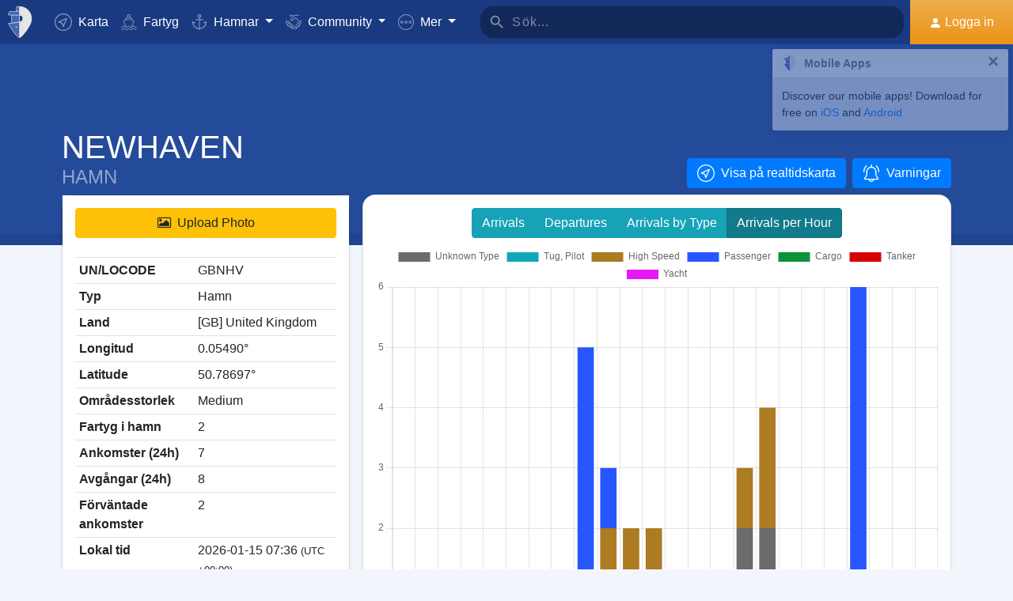

--- FILE ---
content_type: text/html; charset=UTF-8
request_url: https://www.myshiptracking.com/sv/ports/port-of-newhaven-in-gb-united-kingdom-id-1625
body_size: 20434
content:
<!doctype html>
<!--[if lt IE 7 ]> <html class="ie6"> <![endif]-->
<!--[if IE 7 ]>    <html class="ie7"> <![endif]-->
<!--[if IE 8 ]>    <html class="ie8"> <![endif]-->
<!--[if IE 9 ]>    <html class="ie9"> <![endif]-->
<!--[if (gt IE 9)|!(IE)]><!-->
<html lang="sv" class="">
<!--<![endif]-->

<head>
	<meta charset="utf-8">
	<meta http-equiv="X-UA-Compatible" content="IE=edge">
	<title>Hamn of NEWHAVEN, [GB] United Kingdom (GBNHV). Arrivals / Departures / Estimated Arrivals</title>
	<meta property="og:title" content="Hamn of NEWHAVEN, [GB] United Kingdom (GBNHV). Arrivals / Departures / Estimated Arrivals" />
			<meta property="og:description" content="Detailed information about vessel Arrivals / Departures / Estimated Arrivals for the Hamn of NEWHAVEN, [GB] United Kingdom (GBNHV). Wind Forecast and real time updates for the expected arrivals based on ais." />	<meta property="og:image" content="https://www.myshiptracking.com/welcome.png" />
	<meta property="og:url" content="//www.myshiptracking.com" />
	<meta property="og:locale" content="en_US" />
	<meta property="og:locale:alternate" content="el_GR" />
	<meta property="og:site_name" content="myShipTracking" />
			<meta name="description" content="Detailed information about vessel Arrivals / Departures / Estimated Arrivals for the Hamn of NEWHAVEN, [GB] United Kingdom (GBNHV). Wind Forecast and real time updates for the expected arrivals based on ais." />	<meta name="google" content="notranslate" />
			<meta name="viewport" content="width=device-width,minimum-scale=1,maximum-scale=5">
		<link rel="publisher" href="https://plus.google.com/113868301793616486670" />
	<link rel="search" type="application/opensearchdescription+xml" href="/opensearch.xml" title="Vessel search" />

	<link rel="icon" type="image/png" href="/icons-app/favicon-16x16.png" sizes="16x16">
	<link rel="icon" type="image/png" href="/icons-app/favicon-32x32.png" sizes="32x32">
	<link rel="icon" type="image/png" href="/icons-app/android-192x192.png" sizes="192x192">
	<link rel="apple-touch-icon" href="/icons-app/apple-touch-icon-180x180.png" sizes="180x180">
	<meta name="msapplication-config" content="/icons-app/browserconfig.xml">
		<meta name="application-name" content="MyShipTracking" />
	<meta name="theme-color" content="#193a80" />
	<meta name="msapplication-TileColor" content="#FFFFFF" />
	<meta name="msapplication-TileImage" content="/mstile-144x144.png" />
	<meta name="msapplication-square70x70logo" content="/mstile-70x70.png" />
	<meta name="msapplication-square150x150logo" content="/mstile-150x150.png" />
	<meta name="msapplication-wide310x150logo" content="/mstile-310x150.png" />
	<meta name="msapplication-square310x310logo" content="/mstile-310x310.png" />
	<meta name="google-site-verification" content="uPFxJAXm9suZezKN33sxTiUhIbtsTjCbRYhC8gCnkVA" />
	<meta name="apple-itunes-app" content="app-id=1403038386">
	<meta name="apple-touch-fullscreen" content="yes">
	<meta name="apple-mobile-web-app-title" content="MyShipTracking" />
	<meta name="application-name" content="MyShipTracking" />
	<meta name="apple-mobile-web-app-capable" content="yes">
	<meta name="apple-mobile-web-app-status-bar-style" content="black-translucent">
	<meta name="apple-mobile-web-app-status-bar" content="#fff">
	<meta name="ahrefs-site-verification" content="c7d60bb34ee66560ffcec26cfe4f498d66d26bb4475aee443c7ec5182e02023a">
	<meta name="google-signin-client_id" content="997120965929-9nd7pg9fdvhm95epbvau4kflgjgvhmq1.apps.googleusercontent.com">
	<script>
		var statsTrack = "";
		var adblock_enabled = false;
	</script>
	

		<script async src="https://pagead2.googlesyndication.com/pagead/js/adsbygoogle.js" onerror="adblock_enabled=true;"></script>
		<script src="https://apis.google.com/js/platform.js" async defer></script>
		<link rel="canonical" href="https://www.myshiptracking.com/sv/ports/port-of-newhaven-in-gb-united-kingdom-id-1625" />
	<link rel="alternate" href="https://www.myshiptracking.com/ports/port-of-newhaven-in-gb-united-kingdom-id-1625" hreflang="en" />
				<link rel="alternate" href="https://www.myshiptracking.com/da/ports/port-of-newhaven-in-gb-united-kingdom-id-1625" hreflang="da" />
				<link rel="alternate" href="https://www.myshiptracking.com/de/ports/port-of-newhaven-in-gb-united-kingdom-id-1625" hreflang="de" />
				<link rel="alternate" href="https://www.myshiptracking.com/el/ports/port-of-newhaven-in-gb-united-kingdom-id-1625" hreflang="el" />
				<link rel="alternate" href="https://www.myshiptracking.com/fr/ports/port-of-newhaven-in-gb-united-kingdom-id-1625" hreflang="fr" />
				<link rel="alternate" href="https://www.myshiptracking.com/nl/ports/port-of-newhaven-in-gb-united-kingdom-id-1625" hreflang="nl" />
				<link rel="alternate" href="https://www.myshiptracking.com/ru/ports/port-of-newhaven-in-gb-united-kingdom-id-1625" hreflang="ru" />
				<link rel="alternate" href="https://www.myshiptracking.com/sv/ports/port-of-newhaven-in-gb-united-kingdom-id-1625" hreflang="sv" />
		<link rel="alternate" href="https://www.myshiptracking.com/ports/port-of-newhaven-in-gb-united-kingdom-id-1625" hreflang="x-default" />
	<style>
		.qc-cmp-button.qc-cmp-secondary-button {
			border-color: #eee !important;
			background-color: #eee !important;
		}
	</style>
	<script>
		setTimeout(function(){
			var adbact="0";
			if(adblock_enabled){
				adbact="1";
			}
			$.ajax({
					url: "/requests/adblk.php?blk=" + adbact,
					keepActiveIfPageChange: true,
				});
		}, 20000);
		function isRunningStandalone() {
			return navigator.standalone || (window.matchMedia('(display-mode: standalone)').matches);
		}
		var appVersion = "?id=6.44.65467";
		var logged_in = false;
		var lang = "/sv";
		var isIndex = false;		var fs_secure_p;
		var fs_secure_k;
		var datePattern = "YYYY-MM-DD";
		var map2d = false;
		var embeded = false;
		var oldIE = false;
		var adS = true;
		var IE9 = false;
					var is_mob = false;
			var history_normal = true;
				var histObj = [];

		if ('serviceWorker' in navigator) {
			navigator.serviceWorker.register('/sw.js?id=6.44.65467')
				.then(function() {
					console.log('Service Worker Registered');
				});
		}

		function fspdata(data) {
			products = data["groups"][0]["items"];
			subscriptions = [];

			products.forEach(function(item) {
				if (('subscription' in item)) {
					subscriptions.push(item);
				}

			});
		}

		var captchaReady = false;
		var captchaCallback = function() {
			captchaReady = true;
		};
		var isMob = false;

		function isTouchDevice() {
			return 'ontouchstart' in document.documentElement;
		}

		if (isTouchDevice()) {
			isMob = true;
		}

		function clear_page() {

		}

		// if (window.self !== window.top) {
		// alert("Welcome");
		// }

		max_history_days = 10;
		allow_info = true;
		map_sel = false;
		demo = false;
		dateyear = 2026;
		plan_ads = 1;
		

		var lang_files = Object.create(null);
		lang_files['login_inform'] = "Du måste logga in först. Skapa ett konto GRATIS";
		lang_files['login_inform2'] = "Du måste vara inloggad för att använda denna funktion. Skapa ett GRATIS konto";
		lang_files['ok'] = "OK";
		lang_files['in_2_30_min'] = "Om 2 timmar och 30 minuter";
		lang_files['in_2_30_min1'] = "Om 2 timmar och 30 minuter";
		lang_files['in_30_min'] = "On 30 minuter";
		lang_files['nm'] = "nm";
		lang_files['knots'] = "Knop";
		lang_files['provide_all'] = "Du måste ange alla obligatoriska uppgifter. Var vänlig försök igen";
		lang_files['provide_pass'] = "Du måste ange ditt nuvarande lösenord";
		lang_files['register_error1'] = "Användarnamnet får bara innehålla siffror, bokstäver och understreck. Var vänlig försök igen. ";
		lang_files['register_error2'] = "Lösenordet måste vara minst 6 tecken långt. Var vänlig försök igen";
		lang_files['register_error3'] = "Lösenordet måste innehålla minst en siffra, en lite bokstav och en stor bokstav. Var vänlig försök igen";
		lang_files['register_error4'] = "Dina lösenord stämmer inte överens. Var vänlig försök igen ";
		lang_files['register_error5'] = "Dina e-postuppgifter stämmer inte överens. Var vänlig försök igen";
		lang_files['loading'] = "Laddar";
		lang_files['m'] = "m";
		lang_files['no_records'] = "Inga uppgifter hittade";
		lang_files['pt0'] = "Hamn";
		lang_files['pt1'] = "Marina";
		lang_files['pt2'] = "Ankarplats";
		lang_files['pt3'] = "Kanal";
		lang_files['pt4'] = "Bukt";
		lang_files['pa0'] = "Rapporterad av AIS";
		lang_files['pa1'] = "Detta är <b>INTE</b> en planerad ankomst. Beräkningen var baserad på historisk data ";
		lang_files['no_route'] = "Ingen ruttdata för detta fartyg";
		lang_files['rclick_close'] = "Högerklicka för att stänga";
		lang_files['arrivals'] = "Ankomster";
		lang_files['departures'] = "Avgångar";
		lang_files['changed_from'] = "Ändrad från %FROM% till %ON%";
		lang_files['pos_not_av'] = "Positionsdata är ej möjlig för detta fartyg ";
		lang_files['knots'] = "Knop";
		lang_files['old_pos'] = "GAMMAL POSITION";
		lang_files['show_v_info'] = "Visa uppskattade hamnanlöp";
		lang_files['show_p_info'] = "Visa positionsinformation";
		lang_files['speed'] = "Fart";
		lang_files['type'] = "Typ";
		lang_files['size'] = "Storlek";
		lang_files['destination'] = "Destination";
		lang_files['data_rec'] = "Data mottagen";
		lang_files['pos'] = "Position";
		lang_files['course'] = "Kurs";
		lang_files['status'] = "Status";
		lang_files['station'] = "Station";
		lang_files['pos_rec'] = "Position mottagen";
		lang_files['type'] = "Typ";
		lang_files['size'] = "Storlek";
		lang_files['flag'] = "Flagga";
		lang_files['draught'] = "Djupgående";
		lang_files['lng'] = "Lng";
		lang_files['lat'] = "Lat";
		lang_files['vessel_0'] = "Oidentifierat";
		lang_files['vessel_3'] = "Bogserbåt, SAR, Lotsbåt";
		lang_files['vessel_4'] = "Högfartsfartyg";
		lang_files['vessel_6'] = "Passagerarfartyg";
		lang_files['vessel_7'] = "Lastfartyg";
		lang_files['vessel_8'] = "Tankfartyg";
		lang_files['vessel_9'] = "Fritidsbåt, Annat";
		lang_files['vessel_10'] = "Fiskebåt";
		lang_files['vessel_11'] = "Basstation";
		lang_files['vessel_12'] = "Flygplan/Helikopter";
		lang_files['vessel_13'] = "Navigationshjälpmedel";
		lang_files['register_1_2'] = "1/2 steg klart";
		lang_files['register_activate_info'] = "Var vänlig och aktivera ditt konto genom att följa länken som skickats till din e-post. Länken är giltig i 24 timmar";
		lang_files['cancel'] = "Cancel";
	</script>

	<script type="text/javascript">
		var switchTo5x = true;
	</script>
	<link rel="manifest" href="/manifest.json">
	<link rel="preload" href="/scripts/base1.css?id=6.44.65467" as="style" onload="this.onload=null;this.rel='stylesheet'">
	<noscript><link rel="stylesheet" href="/scripts/base1.css?id=6.44.65467"></noscript>
</head>

<body id="body" class="normal_page theme-dark1  no_footer" data-root="https://webapiv2.navionics.com/dist/webapi/images" style="background-color:#f9f9f9;background-color:#f2f6fc;">
	<div id="fullbody" class="tooltip-gen" onclick="$(body).toggleClass('hide_headers');" title="Show headers"></div>
	<img width="6058" height="6058" alt="img" style="position: absolute; top: 0; left: 0; width: 99vw; height: 99vh; pointer-events: none; max-width: 99vw; max-height: 99vh;"  src="[data-uri]">
	<div id="wrapadBanner">
		<div class="adBanner"></div>
	</div>
	<style>
		#introval {
			display: none;
			transition-property: all;
			transform: translateX(0px);
			background: #f2f6fc;
		}

		#introval .loadinglogo {
			width: 20%;
			max-width: 70px;
		}

		.loadshow {
			display: flex !important;
			z-index: 999;
		}

		.loadinglogo {
			-webkit-animation: load-anim 1s infinite;
			animation: load-anim 1s infinite;
		}

		@-webkit-keyframes load-anim {
			0% {
				-webkit-transform: rotateY(0deg) scale(1);
			}

			100% {
				-webkit-transform: rotateY(360deg) scale(1);
			}
		}

		@keyframes load-anim {
			0% {
				transform: rotateY(0deg) scale(1);
			}

			100% {
				transform: rotateY(360deg) scale(1);
			}
		}

		#movetoside {
			position: absolute;
			overflow: hidden;
			width: 1px;
			height: 1px;
			top: -1px;
		}
	</style>
	<div id="introval" style="align-items: center;justify-content: center;left: 0;top: 0;right: 0;bottom: 0;position: fixed;" class="loadshow">
		<div style="width: 20%;max-width: 70px;" class="loadinglogo">
			<svg xmlns="http://www.w3.org/2000/svg" viewBox="0 0 100.98 132.84">
				<defs>
					<style>
						.cls-1 {
							fill: #fff;
						}

						.cls-2 {
							fill: #e0e3e6;
						}

						.cls-3 {
							fill: #fff;
						}
					</style>
				</defs>
				<g id="Layer_2" data-name="Layer 2">
					<g id="Layer_1-2" data-name="Layer 1">
						<path class="cls-1" d="M100.8,51.18A51.28,51.28,0,0,0,51,.06l-.89,0V0l-.58,0-.58,0V0L48,.06A51.46,51.46,0,0,0,37.38,1.49l-1.44.35-.08,1.48L35,19l-.05.94h-26l-.6.81A51,51,0,0,0,.88,35L0,37.65H13.46l.07,1L15.68,68.9l.06.91c-3.66.24-7.42.42-11.24.52l-2.92.08,1.13,2.7c10.33,24.63,35.34,54.61,44.56,58.74l2.23,1,.58-.26,1.65-.74C58.07,129,71.07,114.76,82,98.7,89.82,87.17,102.65,65.7,100.8,51.18Zm-38.56.15A12.65,12.65,0,0,1,50.75,64V38.67A12.65,12.65,0,0,1,62.24,51.33Z" />
						<path class="cls-2" d="M4.56,72.32C14.78,96.67,39.48,126.16,48.09,130V67.07C38.32,70,21.22,71.88,4.56,72.32Z" />
						<path class="cls-2" d="M10,21.93A49.11,49.11,0,0,0,2.78,35.65H48.09V21.93Z" />
						<path class="cls-2" d="M17.67,68.76c12-.86,23.08-2.45,30.29-4.57l.13,0V38.49H15.52Z" />
						<path class="cls-2" d="M37,19.1h11.1v-17A49.32,49.32,0,0,0,37.85,3.44Z" />
						<ellipse class="cls-3" cx="35.77" cy="86.74" rx="2.78" ry="2.33" />
					</g>
				</g>
			</svg>
		</div>
	</div>


	<div id="sound"></div>
	<div id="no-internet" class="alert-warning d-none">No Internet</div>
	<div id="myst-nav-bg" class="navbar-expand-lg navbar-dark top_blue"></div>
	<div id="myst-nav-subpage" class="d-flex justify-content-center align-items-stretch navbar-expand-lg navbar-dark top_blue">
		<a class="d-flex justify-content-center align-items-center px-2" href="#" onclick="histGoBack();">
			<div class="d-flex justify-content-center align-items-center px-2"><svg version="1.1" width="25" height="25" xmlns="http://www.w3.org/2000/svg" xmlns:xlink="http://www.w3.org/1999/xlink" x="0px" y="0px" viewBox="0 0 492 492" style="enable-background:new 0 0 492 492;" xml:space="preserve">
					<g>
						<g>
							<path d="M198.608,246.104L382.664,62.04c5.068-5.056,7.856-11.816,7.856-19.024c0-7.212-2.788-13.968-7.856-19.032l-16.128-16.12 C361.476,2.792,354.712,0,347.504,0s-13.964,2.792-19.028,7.864L109.328,227.008c-5.084,5.08-7.868,11.868-7.848,19.084 c-0.02,7.248,2.76,14.028,7.848,19.112l218.944,218.932c5.064,5.072,11.82,7.864,19.032,7.864c7.208,0,13.964-2.792,19.032-7.864 l16.124-16.12c10.492-10.492,10.492-27.572,0-38.06L198.608,246.104z" />
						</g>
					</g>
				</svg></div>
		</a>
		<div class="d-flex position-relative justify-content-center align-items-center flex-grow-1">
			<div id="myst-nav-subpage-txtGhost" class="txtGhost">MyShipTracking</div>
			<div class="txt position-absolute"></div>
		</div>
		<a class="d-flex justify-content-center align-items-center px-2" href="/sv/">
			<div class="d-flex justify-content-center align-items-center px-2"><svg version="1.1" width="25" height="25" xmlns="http://www.w3.org/2000/svg" xmlns:xlink="http://www.w3.org/1999/xlink" x="0px" y="0px" viewBox="0 0 512 512" style="enable-background:new 0 0 512 512;" xml:space="preserve">
					<g>
						<g>
							<path d="M256,0C115.39,0,0,115.39,0,256s115.39,256,256,256s256-115.39,256-256S396.61,0,256,0z M383.28,340.858l-42.422,42.422 L256,298.422l-84.858,84.858l-42.422-42.422L213.578,256l-84.858-84.858l42.422-42.422L256,213.578l84.858-84.858l42.422,42.422 L298.422,256L383.28,340.858z" />
						</g>
					</g>
				</svg></div>
		</a>
	</div>
	<nav id="myst-nav" class="navbar navbar-expand-lg mainnavbar navbar-dark top_blue">
		<div id="main-requests-loader">
			<div class="progress">
				<div class="progress-bar bg-danger progress-bar-striped progress-bar-animated" role="progressbar" aria-valuenow="100" aria-valuemin="0" aria-valuemax="100" style="width: 100%"></div>
			</div>
		</div>
		<a class="navbar-brand" href="/sv/">
			<img src="/misc/myst-logo.svg" onclick="resetAnimation(this);" alt="myshiptracking-logo" width="40" height="40" alt="">
		</a>
		<button class="navbar-toggler" type="button" data-toggle="collapse" data-target="#myst-dropdown" aria-controls="myst-dropdown" aria-expanded="false" aria-label="Toggle navigation">
			<span class="navbar-toggler-icon"></span>
		</button>
		<div class="collapse navbar-collapse main-navbar-collapse nav-items navbar-menu" id="myst-dropdown">
			<ul class="navbar-nav">
				<li class="nav-item">
					<a class="nav-link d-flex align-items-center" href="/sv/" data-toggle="collapse" data-target=".main-navbar-collapse.show">
						<div class="icon-myst icon-map mr-2"></div> Karta					</a>
				</li>
				<li class="nav-item">
					<a class="nav-link" href="/sv/vessels" data-toggle="collapse" data-target=".main-navbar-collapse.show"><span class="d-lg-none d-xl-inline"><svg version="1.1" xmlns="http://www.w3.org/2000/svg" xmlns:xlink="http://www.w3.org/1999/xlink" x="0px" y="0px" viewBox="0 0 501.338 501.338" style="enable-background:new 0 0 501.338 501.338;" xml:space="preserve">
								<g>
									<g>
										<g>
											<path d="M9.101,416.875c15.012,13.058,37.351,13.058,52.363,0l33.216-28.139c7.067-6.277,17.712-6.277,24.779,0L146.04,411.2 c1.123,1.727,2.729,3.085,4.619,3.904l2.048,1.728c15.014,13.042,37.338,13.042,52.352,0l33.237-28.149 c7.067-6.277,17.712-6.277,24.779,0l33.216,28.139c15.014,13.053,37.349,13.053,52.363,0l33.216-28.085 c7.065-6.271,17.703-6.271,24.768,0l33.237,28.149c15.016,13.048,37.347,13.048,52.363,0c4.495-3.809,5.051-10.54,1.243-15.035 c-3.809-4.495-10.54-5.051-15.035-1.243c-7.063,6.287-17.715,6.287-24.779,0l-33.237-28.149 c-15.01-13.051-37.342-13.051-52.352,0l-11.637,9.856l64.171-164.523c2.141-5.487-0.572-11.672-6.059-13.813l-57.269-22.4 c0-0.096,0.053-0.171,0.053-0.277v-53.333c0-4.659-3.023-8.778-7.467-10.176l-56.533-17.824V26.069 c0-12.597-12.608-26.069-48-26.069c-35.392,0-48,13.472-48,26.069v73.899l-56.533,17.899c-4.444,1.398-7.467,5.517-7.467,10.176 v53.333c0,0.096,0,0.181,0.053,0.277l-57.269,22.4c-5.487,2.142-8.2,8.326-6.059,13.813l59.243,151.872 c-14.899-10.179-34.788-9.031-48.416,2.795l-33.216,28.064c-7.065,6.282-17.714,6.282-24.779,0 c-4.495-3.809-11.226-3.252-15.035,1.243C4.05,406.335,4.606,413.066,9.101,416.875z M218.669,26.997 c2.059-2.005,10.667-5.664,26.667-5.664s24.608,3.659,26.667,5.664v66.24l-23.467-7.371c-2.084-0.65-4.316-0.65-6.4,0 l-23.467,7.403V26.997z M154.669,135.797l90.667-28.597l90.667,28.629v37.504l-86.784-33.899c-2.497-0.97-5.268-0.97-7.765,0 l-86.784,33.899V135.797z M93.826,219.979l151.509-59.211l151.52,59.179l-70.795,181.515c-0.368,1.061-0.563,2.174-0.576,3.296 c-5.506,1.015-11.175-0.514-15.424-4.16l-33.216-28.139c-15.014-13.053-37.349-13.053-52.363,0l-33.237,28.149 c-7.069,6.272-17.71,6.272-24.779,0l-3.307-2.795L93.826,219.979z"></path>
											<path d="M478.445,475.275v-0.011c-7.063,6.287-17.715,6.287-24.779,0l-33.237-28.149c-15.01-13.051-37.342-13.051-52.352,0 l-33.227,28.149c-7.065,6.282-17.714,6.282-24.779,0l-33.216-28.139c-15.014-13.053-37.349-13.053-52.363,0l-33.237,28.149 c-7.069,6.272-17.71,6.272-24.779,0l-33.237-28.149c-15.012-13.058-37.351-13.058-52.363,0l-33.205,28.139 c-7.065,6.282-17.714,6.282-24.779,0c-4.495-3.809-11.226-3.252-15.035,1.243s-3.252,11.226,1.243,15.035 c15.012,13.058,37.351,13.058,52.363,0l33.216-28.139c7.067-6.277,17.712-6.277,24.779,0l33.248,28.149 c15.014,13.042,37.338,13.042,52.352,0l33.237-28.149c7.067-6.277,17.712-6.277,24.779,0l33.216,28.139 c15.014,13.053,37.349,13.053,52.363,0l33.216-28.139c7.065-6.271,17.703-6.271,24.768,0l33.237,28.149 c15.016,13.048,37.347,13.048,52.363,0c4.495-3.809,5.051-10.54,1.243-15.035C489.671,472.022,482.94,471.466,478.445,475.275z"></path>
										</g>
									</g>
								</g>
							</svg></span> Fartyg</a>
				</li>
				<li class="nav-item dropdown dropdown-main " data-toggle="collapse" data-target=".main-navbar-collapse.show">
					<a class="nav-link dropdown-toggle" href="#" id="navbarPorts" role="button" data-toggle="dropdown" aria-haspopup="true" aria-expanded="false">
						<span class="d-lg-none d-xl-inline"><svg version="1.1" xmlns="http://www.w3.org/2000/svg" xmlns:xlink="http://www.w3.org/1999/xlink" x="0px" y="0px" viewBox="0 0 486.213 486.213" style="enable-background:new 0 0 486.213 486.213;" xml:space="preserve">
								<path d="M366,255.766l11.438,27.734l54.764-22.586c-10.409,86.801-79.1,156.472-167.876,166.306l-5.232,0.58l-0.987,0.987V181.201 h100.953v-30H258.107v-42.644c23.236-6.557,40.32-27.932,40.32-53.237c0-30.504-24.816-55.32-55.32-55.32s-55.32,24.817-55.32,55.32 c0,25.305,17.085,46.68,40.32,53.237v42.644H127.154v30h100.953v247.586l-0.987-0.987l-5.232-0.58 C133.11,417.386,64.42,347.715,54.01,260.914l54.764,22.586l11.438-27.734l-97.572-40.24v22.412 c0,54.604,20.115,106.996,56.638,147.525c35.047,38.89,82.458,63.942,133.999,70.923l29.829,29.828l29.829-29.828 c51.541-6.981,98.952-32.033,133.999-70.923c36.523-40.529,56.638-92.921,56.638-147.525v-22.412L366,255.766z M217.786,55.32 c0-13.962,11.359-25.32,25.32-25.32s25.32,11.359,25.32,25.32s-11.359,25.32-25.32,25.32S217.786,69.282,217.786,55.32z" />
							</svg></span> Hamnar					</a>
					<div class="dropdown-menu" aria-labelledby="navbarPorts">
						<a class="dropdown-item py-2 py-sm-1" href="/sv/ports">Hamnar</a>
						<a class="dropdown-item py-2 py-sm-1" href="/sv/ports-arrivals-departures/">Hamnanlöp</a>
						<a class="dropdown-item py-2 py-sm-1 ajax-black" href="/sv/contribute/add-new-port">Lägg till ny hamn</a>
					</div>
				</li>
				<li class="nav-item dropdown dropdown-main" data-toggle="collapse" data-target=".main-navbar-collapse.show">
					<a class="nav-link dropdown-toggle" href="#" id="navbarContribute" role="button" data-toggle="dropdown" aria-haspopup="true" aria-expanded="false">
						<span class="d-lg-none d-xl-inline"><svg version="1.1" xmlns="http://www.w3.org/2000/svg" xmlns:xlink="http://www.w3.org/1999/xlink" x="0px" y="0px" viewBox="0 0 512.03 512.03" style="enable-background:new 0 0 512.03 512.03;" xml:space="preserve">
								<g>
									<g>
										<path d="M508.429,197.774c-4.96-5.191-13.189-5.379-18.38-0.419c-0.143,0.136-0.282,0.276-0.419,0.419l-0.03,0.02l-32.7,32.7 l-101-101c-13.32-13.32-27.55-20.08-42.31-20.12h-0.1c-15.39,0-30.57,7.37-45.11,21.91l-51.59,51.61 c-4.015,4.043-9.482,6.308-15.18,6.29c-11.874-0.003-21.497-9.631-21.494-21.506c0.002-5.694,2.262-11.155,6.284-15.184 l79.25-79.25c17.966-18.064,42.413-28.19,67.89-28.12h89.9c7.18,0,13-5.82,13-13s-5.82-13-13-13h-89.9 c-27.488-0.077-54.185,9.201-75.7,26.31c-13.61-12.09-28.86-19-44.41-19.89c-17.21-1-33.7,5.41-46.43,18.15l-4.21,4.23l-25-25 c-5.078-5.081-13.314-5.083-18.395-0.005c-5.081,5.078-5.083,13.314-0.005,18.395l34.19,34.19c5.076,5.074,13.304,5.074,18.38,0 l13.43-13.43c7.51-7.51,16.66-11.18,26.48-10.58c9,0.55,18.25,4.62,26.94,11.84l-70.79,70.78 c-18.54,18.56-18.524,48.635,0.035,67.175c8.903,8.893,20.971,13.891,33.555,13.895c12.599,0.037,24.689-4.972,33.57-13.91 l51.61-51.59c18.42-18.41,33.6-19,50.76-1.79l121.6,121.61c8.378,8.409,8.378,22.011,0,30.42c-4.017,4.038-9.484,6.3-15.18,6.28 c-5.719,0.062-11.225-2.167-15.29-6.19l-42.37-42c-5.213-4.937-13.441-4.714-18.378,0.499c-4.782,5.049-4.744,12.969,0.088,17.971 l64.92,64.29c8.378,8.409,8.378,22.011,0,30.42c-8.391,8.385-21.989,8.385-30.38,0l-0.09-0.09l-3.68-3.53 c-0.553-0.613-1.123-1.217-1.71-1.81l-0.12-0.12l-28.7-28l-22-21.53c-5.026-5.127-13.257-5.209-18.384-0.183 c-5.127,5.026-5.209,13.257-0.183,18.384c0.123,0.126,0.249,0.249,0.377,0.369l3.15,3.09c0.26,0.3,0.52,0.59,0.81,0.87 l17.93,17.48l29.72,29.11c7.741,8.989,6.73,22.552-2.259,30.293c-8.485,7.307-21.159,6.87-29.121-1.003 c-0.25-0.25-0.52-0.49-0.79-0.72c-0.47-0.51-0.95-1-1.44-1.52l-34.71-34.72c-5.095-5.078-13.342-5.065-18.42,0.03 s-5.065,13.342,0.03,18.42l34.71,34.72c8.284,8.284,8.284,21.716,0,30c-8.284,8.284-21.716,8.284-30,0l-29-29 c9.44-24.429-2.711-51.885-27.14-61.325c-5.113-1.976-10.53-3.05-16.01-3.175c0.11-1.32,0.18-2.65,0.18-4 c0.022-26.184-21.186-47.428-47.37-47.45c-0.477,0-0.954,0.006-1.43,0.02c0-0.45,0-0.9,0-1.35 c0.027-26.184-21.177-47.432-47.36-47.459c-0.47-0.001-0.94,0.006-1.409,0.019c0-0.44,0-0.88,0-1.32 c-0.031-26.228-21.319-47.464-47.547-47.433c-11.755,0.014-23.086,4.387-31.803,12.273l-26.81-26.77 c-5.191-4.96-13.42-4.772-18.38,0.419c-4.801,5.025-4.801,12.936,0,17.961l26.72,26.72l-7.62,7.62 c-18.538,18.538-18.538,48.595,0.001,67.133c6.787,6.787,15.472,11.357,24.909,13.107c-7.904,24.997,5.953,51.669,30.95,59.572 c9.316,2.946,19.314,2.945,28.63-0.002c4.158,22.495,23.784,38.815,46.66,38.8c3.893,0.002,7.772-0.472,11.55-1.41 c3.46,23.253,23.431,40.463,46.94,40.45c12.602,0.034,24.694-4.975,33.58-13.91l7.26-7.28l26.12,26.13 c18.4,18.434,48.26,18.463,66.694,0.063c8.644-8.628,13.604-20.272,13.836-32.483c1.21,0.09,2.42,0.15,3.63,0.15 c24.808,0.045,45.45-19.053,47.33-43.79c2.295,0.333,4.611,0.5,6.93,0.5c26.228-0.004,47.487-21.27,47.482-47.498 c-0.001-9.16-2.652-18.124-7.632-25.812c25.146-7.551,39.41-34.058,31.858-59.204c-2.254-7.505-6.327-14.336-11.858-19.886 l-2.26-2.26l32.7-32.7C513.202,211.194,513.389,202.965,508.429,197.774z M40.872,305.054c-8.199-8.428-8.101-21.881,0.219-30.19 l24.37-24.37c8.305-8.479,21.911-8.621,30.39-0.316c8.479,8.305,8.621,21.911,0.316,30.39c-0.098,0.1-0.196,0.199-0.296,0.296 l-7.42,7.43l-17.19,17.18C62.753,313.75,49.148,313.561,40.872,305.054z M120.251,354.014l-0.23,0.24l-12,12 c-8.393,8.338-21.943,8.333-30.33-0.01c-8.371-8.405-8.371-21.995,0-30.4l11.75-11.74l0.47-0.45l17.68-17.7l6.7-6.69 c8.562-8.219,22.166-7.941,30.385,0.621c7.981,8.314,7.983,21.443,0.005,29.759l-0.94,0.94L120.251,354.014z M178.791,393.014 l-0.31,0.33l-9.4,9.41c-4.016,4.073-9.5,6.361-15.22,6.35v0c-11.869,0-21.49-9.622-21.49-21.49c0-5.638,2.216-11.05,6.17-15.07 l24.47-24.53c8.213-8.568,21.817-8.855,30.385-0.641c8.568,8.213,8.855,21.817,0.641,30.385c-0.204,0.213-0.413,0.422-0.626,0.626 l-2.42,2.42l-0.2,0.21L178.791,393.014z M239.541,429.794v0.04l-12,12c-4.021,4.039-9.491,6.3-15.19,6.28 c-11.869,0-21.49-9.621-21.49-21.49c0-5.624,2.204-11.023,6.14-15.04l12.24-12.26c8.585-8.195,22.188-7.88,30.383,0.705 C247.584,408.367,247.547,421.501,239.541,429.794z" />
									</g>
								</g>
							</svg></span> Community
					</a>
					<div class="dropdown-menu" aria-labelledby="navbarContribute">
						<a class="dropdown-item py-2 py-sm-1" href="/sv/pricing/contributors">Plans</a>
						<a class="dropdown-item py-2 py-sm-1 ajax-black" href="/sv/contribute/add-new-port">Lägg till ny hamn</a>
						<a class="dropdown-item py-2 py-sm-1" href="/sv/help-center/contributors/add-your-station">Lägg till station</a>
						<a class="dropdown-item py-2 py-sm-1" href="/sv/contact-us">Rapportera fel</a>
						<a class="dropdown-item py-2 py-sm-1" href="/sv/contact-us">Förslag</a>
					</div>
				</li>
				<li class="nav-item dropdown dropdown-main" data-toggle="collapse" data-target=".main-navbar-collapse.show">
					<a class="nav-link dropdown-toggle" href="#" id="navbarMore" role="button" data-toggle="dropdown" aria-haspopup="true" aria-expanded="false">
						<svg version="1.1" xmlns="http://www.w3.org/2000/svg" xmlns:xlink="http://www.w3.org/1999/xlink" x="0px" y="0px" viewBox="0 0 76 76" style="enable-background:new 0 0 76 76;" xml:space="preserve">
							<g>
								<path id="More_Details__x28_3_x29_" d="M38,0C17,0,0,17,0,38s17,38,38,38s38-17,38-38S59,0,38,0z M38,72C19.2,72,4,56.8,4,38 S19.2,4,38,4s34,15.2,34,34S56.8,72,38,72z M38,31c-3.9,0-7,3.1-7,7s3.1,7,7,7s7-3.1,7-7S41.9,31,38,31z M38,41c-1.7,0-3-1.4-3-3 c0-1.7,1.3-3,3-3s3,1.3,3,3C41,39.6,39.7,41,38,41z M58,31c-3.9,0-7,3.1-7,7s3.1,7,7,7s7-3.1,7-7S61.9,31,58,31z M58,41 c-1.7,0-3-1.4-3-3c0-1.7,1.3-3,3-3s3,1.3,3,3C61,39.6,59.7,41,58,41z M18,31c-3.9,0-7,3.1-7,7s3.1,7,7,7s7-3.1,7-7S21.9,31,18,31z M18,41c-1.7,0-3-1.4-3-3c0-1.7,1.3-3,3-3s3,1.3,3,3C21,39.6,19.7,41,18,41z" />
							</g>
						</svg> <span class="d-lg-none d-xl-inline">Mer</span>
					</a>
					<div class="dropdown-menu mb-1 mb-md-0" aria-labelledby="navbarMore">
						<a class="dropdown-item d-none" href="/sv/services/pricing-plans">Pricing</a>
						<a class="dropdown-item" href="https://api.myshiptracking.com">API for AIS Data Services</a>
						<a class="dropdown-item d-none" href="/sv/services/credits">Credits</a>
						<a class="dropdown-item py-2 py-sm-1" href="https://itunes.apple.com/us/app/myshiptracking/id1403038386">iOS App</a>
						<a class="dropdown-item py-2 py-sm-1" href="https://play.google.com/store/apps/details?id=com.nativity.myshiptracking">Android App</a>
						<a class="dropdown-item py-2 py-sm-1" href="/sv/help-center/contributors/add-your-station">Dela AIS-data med oss</a>
						<a class="dropdown-item py-2 py-sm-1" href="/sv/more/embed-our-map">Bädda in karta</a>
						<a class="dropdown-item py-2 py-sm-1" href="/sv/help-center/intro">Hjälpcenter</a>
						<a class="dropdown-item py-2 py-sm-1" href="/sv/contact-us">Kontakta oss</a>
					</div>
				</li>
			</ul>
							<button type="button" onclick="open_login_window();" class="btn btn-warning btn-block profile-out-mob fullwidth" data-toggle="collapse" data-target=".main-navbar-collapse.show">Logga in</button>
					</div>
		<div id="topsearchbar" class="topsearchbar navbar-nav ml-md-auto">
			<div class="topsearchbar-inner">
				<div class="search-icon"><svg viewBox="0 0 24 24" height="100%" width="100%">
						<path d="M15.5 14h-.79l-.28-.27C15.41 12.59 16 11.11 16 9.5 16 5.91 13.09 3 9.5 3S3 5.91 3 9.5 5.91 16 9.5 16c1.61 0 3.09-.59 4.23-1.57l.27.28v.79l5 4.99L20.49 19l-4.99-5zm-6 0C7.01 14 5 11.99 5 9.5S7.01 5 9.5 5 14 7.01 14 9.5 11.99 14 9.5 14z"></path>
					</svg></div>
				<div class="search-bar-input-outer">
					<input type="text" id="searchinp" name="searchinp" autocomplete="off" size="1" aria-label="Sök" placeholder="Sök...">
				</div><button type="button" class="close close-search px-3 no-outline" onclick="close_search();event.preventDefault();event.stopPropagation();" data-dismiss="modal" aria-label="Close">
					<div aria-hidden="true" class="close-x"></div>
				</button>
			</div>
			<div class="topsearchbar-results allowScroll">
			</div>
			<div class="topsearchbar-white"></div>
		</div>
					<div onclick="open_login_window();" class="navbar-nav profile-out">
				<ul class="navbar-nav nav-link">
					<li class="nav-item">
						<span class="d-lg-none d-xl-inline">
							<svg class="bi bi-person-fill" width="1em" height="1em" viewBox="0 0 16 16" fill="currentColor" xmlns="http://www.w3.org/2000/svg">
								<path fill-rule="evenodd" d="M3 14s-1 0-1-1 1-4 6-4 6 3 6 4-1 1-1 1H3zm5-6a3 3 0 100-6 3 3 0 000 6z" clip-rule="evenodd" />
							</svg>
						</span>
						Logga in					</li>
				</ul>
			</div>
						<div id="login_box" tabindex="-1" class="">
		</div>
	</nav>
	<script>
	window.dataLayer = window.dataLayer || [];
	function gtag(){dataLayer.push(arguments);}
	gtag('js', new Date());

	gtag('config', 'G-EC6SQ8151Q');
	</script>
	<script type="text/javascript" src="/scripts/base1.js?id=6.44.65467"></script>
		<div id="backTouch"><span>SWIPE TO GO BACK</span></div>
	<div id="content">
				<script>
			$('#introval').css("background-color", "transparent");
			$('#introval').removeClass("loadshow");
		</script>
		<div id="mobHeader"></div>
		<div id="content_wr" class="d-flex flex-grow-1 w-100 h-100">
			<div id="pageleft-side" class="sidebar shadow-sm bg-light hide d-none">
				<div class="toggle rounded-right baricon" onclick="togglePageFilters();"></div>
				<div class="content-outer">
					<div id="pageleft-side-content"></div>
				</div>
			</div>
			<div id="content_mainmap" class="noselect" style="display: none;"></div>
			<div id="content_in" style="">
				<div id="content_in_txt"><div class="pageTopBlueBG">
</div>
<div class="toMobHeader mst-hrz-bar">
	<div class="item no_redirect order-1" href="#ft-graphs">GRAPHS</div>
	<div class="item no_redirect order-0" href="#ft-info">INFO</div>
	<div class="item no_redirect order-3" href="#ft-inport">IN PORT</div>
	<div class="item no_redirect order-4" href="#ft-exp">EXPECTED</div>
	<div class="item no_redirect order-5" href="#ft-activity">ACTIVITY</div>
	<div class="item no_redirect order-6 order-lg-2" href="#ft-weather">WEATHER</div>
</div>
<div class="toMobShow mb-2"></div>
<div id="ft-info" class="container">
	<div class="row justify-content-center pt-sm-2 d-none d-sm-flex">
					<div class="myst-ad-block adsz-728" data-adv="728" data-alt="728.php"></div>
			</div>
</div>
<div class="container-fluid sticky-blue sticky-header">
	<div class="container">
		<div class="row ">
			<div class="d-flex flex-column flex-sm-row w-100 toMobHide">
				<div class="d-flex p-2 text-center text-sm-left flex-grow-1 justify-center-sm">
					<div class="txt-rmv-margin d-flex flex-column align-self-center mb-3 mt-2 text-white">
						<div class="">
							<h1 class="mb-0">NEWHAVEN</h1>
						</div>
						<div class="">
							<h2 class="mb-0 h4 opacity-50">HAMN</h2>
						</div>
					</div>
				</div>
				<div class="d-flex align-items-end justify-content-center no-highlight p-md-2 px-2 pt-0 pb-2 toMobFooter">
					<a class="btn btn-primary d-flex align-items-center" href="/sv/?port=1625" role="button">
						<div class="icon-myst icon-map mr-lg-2"></div><span class="d-none d-lg-block">Visa på realtidskarta</span>
					</a>

					<a class="btn btn-warning ajax-black d-flex d-lg-none align-items-center ml-2 mb-0" href="/sv/photos/upload-photo?type=1&mmsi=1625" role="button">
						<div class="icon-myst icon-black icon-photo mr-lg-2"></div><span class="d-none d-lg-block">Upload Photo</span>
					</a>


					<button type="button" class="btn btn-primary d-flex align-items-center ml-2 mb-0" aria-label="Varningar" href="/sv/alerts/new-alert-2?asset=2&pid=1625" role="button" onclick="modalCloseFocus = this;create_alert( $(this).attr('href') , true);">
						<div class="icon-myst icon-bell mr-lg-2"></div><span class="d-none d-lg-block">Varningar</span>
					</button>
				</div>
			</div>
		</div>
	</div>
</div>
<div class="container">
	<div class="row overflow-hidden">
		<div class="col-xl-4 col-lg-4 pl-2 pr-2 d-flex flex-column order-0">
			<div class="card shadow-sm mb-2 mb-lg-3 d-flex flex-grow-1 overflow-hidden bg-transparent">
				<div id="asset-main-image" onclick="openlargephoto('39619');" class="rel profile_img ">
					<picture>
													<source srcset="
								https://photos.myshiptracking.com/vessel/size:400/photoid:1510-3607dd11-cd1a-46c3-bc5b-c3c48559cdaf/name:port-of-newhaven.webp 400w,
								https://photos.myshiptracking.com/vessel/size:1000/photoid:1510-3607dd11-cd1a-46c3-bc5b-c3c48559cdaf/name:port-of-newhaven.webp 1000w" type="image/webp">
							<source srcset="
								https://photos.myshiptracking.com/vessel/size:400jpg/photoid:1510-3607dd11-cd1a-46c3-bc5b-c3c48559cdaf/name:port-of-newhaven.jpg 400w, 
								https://photos.myshiptracking.com/vessel/size:1000jpg/photoid:1510-3607dd11-cd1a-46c3-bc5b-c3c48559cdaf/name:port-of-newhaven.jpg 1000w" type="image/jpeg">
							<img class="card-img-top" src="https://photos.myshiptracking.com/vessel/size:400jpg/photoid:1510-3607dd11-cd1a-46c3-bc5b-c3c48559cdaf/name:port-of-newhaven.jpg" alt="image" onError="$('.profile_img').addClass('noimage')">
											</picture>
					<div id="" class="uploadimage" href="/sv/photos/upload-photo?type=1&mmsi=1625" role="button" onclick="modalCloseFocus = this;create_alert( $(this).attr('href') , true);">
						<div class="icon-photo"></div>
						<span>Upload Photo</span>
					</div>
											<div class="bg" style="background-image:url(https://photos.myshiptracking.com/vessel/size:400/photoid:1510-3607dd11-cd1a-46c3-bc5b-c3c48559cdaf/name:port-of-newhaven.webp);"></div>
									</div>
				<div id="vsl-info-card" class="card-body p-2 p-sm-3 d-block bg-white">
					<div class="d-none d-lg-flex align-items-center justify-content-between mb-4">
						<div class="d-inline-flex align-items-center w-100">
							<a class="btn btn-warning ajax-black flex-grow-1" href="/sv/photos/upload-photo?type=1&mmsi=1625" role="button"><i class="fa fa-image mr-1"></i> Upload Photo</a>
						</div>
					</div>
					<table class="table table-sm my-2">
						<tbody>
							<tr>
								<th>UN/LOCODE</th>
								<td>GBNHV</td>
							</tr>
							<tr>
								<th>Typ</th>
								<td>Hamn</td>
							</tr>
							<tr>
								<th>Land</th>
								<td>[GB] United Kingdom</td>
							</tr>
							<tr>
								<th>Longitud</th>
								<td>0.05490°</td>
							</tr>
							<tr>
								<th>Latitude</th>
								<td>50.78697°</td>
							</tr>
							<tr>
								<th>Områdesstorlek</th>
								<td>Medium</td>
							</tr>
							<tr>
								<th>Fartyg i hamn</th>
								<td>2</td>
							</tr>
							<tr>
								<th>Ankomster (24h)</th>
								<td>7</td>
							</tr>
							<tr>
								<th>Avgångar (24h)</th>
								<td>8</td>
							</tr>
							<tr>
								<th>Förväntade ankomster</th>
								<td>2</td>
							</tr>

							<tr>
								<th>Lokal tid</th>
								<td>2026-01-15 07:36 <small>(UTC +00:00)</small></td>
							</tr>
							<tr>
								<th>Tidszon</th>
								<td>Europe/London</td>
							</tr>
						</tbody>
					</table>
					<nav class="" aria-label="breadcrumb">
						<ol class="breadcrumb d-none d-lg-flex mb-0" itemscope itemtype="http://schema.org/BreadcrumbList">
							<li class="breadcrumb-item" itemprop="itemListElement" itemscope itemtype="http://schema.org/ListItem"><a href="/sv/" itemprop="item" rel="home"><span itemprop="name">MyShipTracking</span>
									<meta itemprop="position" content="1" />
								</a></li>
							<li class="breadcrumb-item" itemprop="itemListElement" itemscope itemtype="http://schema.org/ListItem"><a href="/sv/ports" itemprop="item"><span itemprop="name">Hamnar</span>
									<meta itemprop="position" content="2" />
								</a></li>
							<li class="breadcrumb-item active" itemprop="itemListElement" itemscope itemtype="http://schema.org/ListItem" aria-current="page">
								<span itemprop="name">NEWHAVEN</span>
								<meta itemprop="position" content="4" />
							</li>
						</ol>
					</nav>
				</div>
			</div>
		</div>

		<div id="ft-graphs" class="col-xl-8 col-lg-8 pl-2 pr-2 d-flex flex-column order-1">
			<div class="d-flex flex-grow-1">
				<div class="card shadow-sm mb-3 w-100">
					<div class="card-body d-flex flex-column align-items-center justify-content-center p-2 p-sm-3">
						<div class="mb-2">
							<div class="btn-group">
								<button class="btn btn-info btn-sm-min create_chart" data-chart="arrivals">Arrivals</button>
								<button class="btn btn-info btn-sm-min create_chart" data-chart="departures">Departures</button>
								<button class="btn btn-info btn-sm-min create_chart" data-chart="bytype">Arrivals by Type</button>
								<button class="btn btn-info btn-sm-min create_chart active" data-chart="perhour">Arrivals per Hour</button>
							</div>
						</div>
						<div class="w-100 h-100" style="min-height:300px;">
							<canvas id="graph_arr" class="w-100 h-100 d-none"></canvas>
							<canvas id="graph_dep" class="w-100 h-100 d-none"></canvas>
							<canvas id="graph_arrtype" class="w-100 h-100 d-none"></canvas>
							<canvas id="graph_arrhour" class="w-100 h-100"></canvas>
						</div>
					</div>
				</div>
			</div>
		</div>

		<div id="ft-inport" class="col-xl-12 col-lg-12 pl-2 pr-2 d-flex order-2">
			<div class="card shadow-sm mb-3 w-100">
				<div class="card-header myst-card-header">
					<h3 class="mb-0 h5">Fartyg i hamn</h3>
				</div>
				<div class="card-body table-responsive-sm p-1 p-sm-3">
					<table class="myst-table table m-0">
						<thead class="">
							<tr>
								<th scope="col">Fartyg</th>
								<th scope="col">Anlänt</th>
								<th scope="col" class="d-none d-sm-table-cell">DWT</th>
								<th scope="col" class="d-none d-sm-table-cell">GRT</th>
								<th scope="col" class="d-none d-sm-table-cell">Built</th>
								<th scope="col" class="d-none d-sm-table-cell">Size</th>
							</tr>
						</thead>
						<tbody class="">
																	<tr>
											<td style="text-align: left;"><img style="width: 22px;padding-right: 0.5rem;" src="/icons/icon0_511.png"><span class="padding_18"><a href="/sv/vessels/windcat-22-mmsi-235075935-imo-0">WINDCAT 22</a> [GB]</span></td>
											<td><span class='tooltip-delay' title='
			<div class="cs-table">	<div class="table-row">
					<div class="col">LT</div>
					<div class="col">2026-01-14 <b>16:21</b></div>
				</div>
				<div class="table-row">
					<div class="col">UTC</div>
					<div class="col">2026-01-14 <b>16:21</b></div>
				</div>
			</div>
			'>2026-01-14 <b>16:21</b></span></td>
											<td class="d-none d-sm-table-cell">---</td>
											<td class="d-none d-sm-table-cell">---</td>
											<td class="d-none d-sm-table-cell">---</td>
											<td class="d-none d-sm-table-cell">22 m</td>
										</tr>
																	<tr>
											<td style="text-align: left;"><img style="width: 22px;padding-right: 0.5rem;" src="/icons/icon4_511.png"><span class="padding_18"><a href="/sv/vessels/windcat-10-mmsi-235064453-imo-0">WINDCAT 10</a> [GB]</span></td>
											<td><span class='tooltip-delay' title='
			<div class="cs-table">	<div class="table-row">
					<div class="col">LT</div>
					<div class="col">2026-01-14 <b>16:45</b></div>
				</div>
				<div class="table-row">
					<div class="col">UTC</div>
					<div class="col">2026-01-14 <b>16:45</b></div>
				</div>
			</div>
			'>2026-01-14 <b>16:45</b></span></td>
											<td class="d-none d-sm-table-cell">---</td>
											<td class="d-none d-sm-table-cell">---</td>
											<td class="d-none d-sm-table-cell">---</td>
											<td class="d-none d-sm-table-cell">20 m</td>
										</tr>
													</tbody>
					</table>
										<a class="btn btn-primary mt-2" href="/sv/inport?pid=1625" role="button">Show More</a>

				</div>
			</div>
		</div>

		<div id="ft-exp" class="col-xl-12 col-lg-12 pl-2 pr-2 d-flex order-2">
			<div class="card shadow-sm mb-3 w-100">
				<div class="card-header myst-card-header">
					<h3 class="mb-0 h5">Förväntade ankomster</h3>
				</div>
				<div class="card-body table-responsive-sm p-1 p-sm-3">
					<table class="myst-table table m-0">
						<thead class="">
							<tr>
								<th scope="col" class="d-none d-sm-table-cell">MMSI</th>
								<th scope="col">Fartyg</th>
								<th scope="col">Beräknad ankomst</th>
							</tr>
						</thead>
						<tbody class="">
																	<tr>
											<td class="d-none d-sm-table-cell">228233600</td>
											<td style="text-align: left;"><img style="width: 22px;padding-right: 0.5rem;" src="/icons/icon6_511.png"><span class="padding_18"><a href="/sv/vessels/cote-dalbatre-mmsi-228233600-imo-9320128">COTE D'ALBATRE</a> [FR]</span></td>
											<td><span class='tooltip-delay' title='
			<div class="cs-table">	<div class="table-row">
					<div class="col">LT</div>
					<div class="col">2026-01-15 <b>08:41</b></div>
				</div>
				<div class="table-row">
					<div class="col">UTC</div>
					<div class="col">2026-01-15 <b>08:41</b></div>
				</div>
			</div>
			'>2026-01-15 <b>08:41</b></span></td>
										</tr>
													</tbody>
					</table>
										<a class="btn btn-primary mt-2" href="/sv/estimate?pid=1625" role="button">Show More</a>

				</div>
			</div>
		</div>

		<div id="ft-activity" class="col-xl-12 col-lg-12 pl-2 pr-2 d-flex order-2">
			<div class="card shadow-sm mb-3 w-100">
				<div class="card-header myst-card-header">
					<h3 class="mb-0 h5">Aktivitet</h3>
				</div>
				<div class="card-body table-responsive-sm p-1 p-sm-3">
					<table class="myst-table table m-0">
						<thead class="">
							<tr>
								<th scope="col">Tid</th>
								<th scope="col">Event</th>
								<th scope="col">Fartyg</th>
							</tr>
						</thead>
						<tbody class="">
																	<tr>
											<td><span class='tooltip-delay' title='
			<div class="cs-table">	<div class="table-row">
					<div class="col">LT</div>
					<div class="col">2026-01-15 <b>06:48</b></div>
				</div>
				<div class="table-row">
					<div class="col">UTC</div>
					<div class="col">2026-01-15 <b>06:48</b></div>
				</div>
			</div>
			'>2026-01-15 <b>06:48</b></span></td>
											<td class="purple">
																									<i class="fa fa-sign-out text-danger"></i>
																								<span class="d-none d-sm-inline-block">AVGÅNG</span>
											</td>
											<td style="text-align: left;"><img style="width: 22px;padding-right: 0.5rem;" src="/icons/icon3_511.png"><span class="padding_18"><a href="/sv/vessels/afon-alaw-mmsi-235090202-imo-9298935">AFON ALAW</a> [GB]</span></td>
										</tr>
																	<tr>
											<td><span class='tooltip-delay' title='
			<div class="cs-table">	<div class="table-row">
					<div class="col">LT</div>
					<div class="col">2026-01-14 <b>22:43</b></div>
				</div>
				<div class="table-row">
					<div class="col">UTC</div>
					<div class="col">2026-01-14 <b>22:43</b></div>
				</div>
			</div>
			'>2026-01-14 <b>22:43</b></span></td>
											<td class="purple">
																									<i class="fa fa-sign-out text-danger"></i>
																								<span class="d-none d-sm-inline-block">AVGÅNG</span>
											</td>
											<td style="text-align: left;"><img style="width: 22px;padding-right: 0.5rem;" src="/icons/icon6_511.png"><span class="padding_18"><a href="/sv/vessels/cote-dalbatre-mmsi-228233600-imo-9320128">COTE D'ALBATRE</a> [FR]</span></td>
										</tr>
																	<tr>
											<td><span class='tooltip-delay' title='
			<div class="cs-table">	<div class="table-row">
					<div class="col">LT</div>
					<div class="col">2026-01-14 <b>20:44</b></div>
				</div>
				<div class="table-row">
					<div class="col">UTC</div>
					<div class="col">2026-01-14 <b>20:44</b></div>
				</div>
			</div>
			'>2026-01-14 <b>20:44</b></span></td>
											<td class="purple">
																									<i class="fa fa-flag-checkered text-success"></i>
																								<span class="d-none d-sm-inline-block">ANKOMST</span>
											</td>
											<td style="text-align: left;"><img style="width: 22px;padding-right: 0.5rem;" src="/icons/icon6_511.png"><span class="padding_18"><a href="/sv/vessels/cote-dalbatre-mmsi-228233600-imo-9320128">COTE D'ALBATRE</a> [FR]</span></td>
										</tr>
																	<tr>
											<td><span class='tooltip-delay' title='
			<div class="cs-table">	<div class="table-row">
					<div class="col">LT</div>
					<div class="col">2026-01-14 <b>19:21</b></div>
				</div>
				<div class="table-row">
					<div class="col">UTC</div>
					<div class="col">2026-01-14 <b>19:21</b></div>
				</div>
			</div>
			'>2026-01-14 <b>19:21</b></span></td>
											<td class="purple">
																									<i class="fa fa-sign-out text-danger"></i>
																								<span class="d-none d-sm-inline-block">AVGÅNG</span>
											</td>
											<td style="text-align: left;"><img style="width: 22px;padding-right: 0.5rem;" src="/icons/icon3_511.png"><span class="padding_18"><a href="/sv/vessels/britannia-beaver-mmsi-232000840-imo-9001667">BRITANNIA BEAVER</a> [GB]</span></td>
										</tr>
																	<tr>
											<td><span class='tooltip-delay' title='
			<div class="cs-table">	<div class="table-row">
					<div class="col">LT</div>
					<div class="col">2026-01-14 <b>16:45</b></div>
				</div>
				<div class="table-row">
					<div class="col">UTC</div>
					<div class="col">2026-01-14 <b>16:45</b></div>
				</div>
			</div>
			'>2026-01-14 <b>16:45</b></span></td>
											<td class="purple">
																									<i class="fa fa-flag-checkered text-success"></i>
																								<span class="d-none d-sm-inline-block">ANKOMST</span>
											</td>
											<td style="text-align: left;"><img style="width: 22px;padding-right: 0.5rem;" src="/icons/icon4_511.png"><span class="padding_18"><a href="/sv/vessels/windcat-10-mmsi-235064453-imo-0">WINDCAT 10</a> [GB]</span></td>
										</tr>
																	<tr>
											<td><span class='tooltip-delay' title='
			<div class="cs-table">	<div class="table-row">
					<div class="col">LT</div>
					<div class="col">2026-01-14 <b>16:21</b></div>
				</div>
				<div class="table-row">
					<div class="col">UTC</div>
					<div class="col">2026-01-14 <b>16:21</b></div>
				</div>
			</div>
			'>2026-01-14 <b>16:21</b></span></td>
											<td class="purple">
																									<i class="fa fa-flag-checkered text-success"></i>
																								<span class="d-none d-sm-inline-block">ANKOMST</span>
											</td>
											<td style="text-align: left;"><img style="width: 22px;padding-right: 0.5rem;" src="/icons/icon0_511.png"><span class="padding_18"><a href="/sv/vessels/windcat-22-mmsi-235075935-imo-0">WINDCAT 22</a> [GB]</span></td>
										</tr>
																	<tr>
											<td><span class='tooltip-delay' title='
			<div class="cs-table">	<div class="table-row">
					<div class="col">LT</div>
					<div class="col">2026-01-14 <b>12:15</b></div>
				</div>
				<div class="table-row">
					<div class="col">UTC</div>
					<div class="col">2026-01-14 <b>12:15</b></div>
				</div>
			</div>
			'>2026-01-14 <b>12:15</b></span></td>
											<td class="purple">
																									<i class="fa fa-flag-checkered text-success"></i>
																								<span class="d-none d-sm-inline-block">ANKOMST</span>
											</td>
											<td style="text-align: left;"><img style="width: 22px;padding-right: 0.5rem;" src="/icons/icon3_511.png"><span class="padding_18"><a href="/sv/vessels/triton-mmsi-232013679-imo-0">TRITON</a> [GB]</span></td>
										</tr>
																	<tr>
											<td><span class='tooltip-delay' title='
			<div class="cs-table">	<div class="table-row">
					<div class="col">LT</div>
					<div class="col">2026-01-14 <b>11:09</b></div>
				</div>
				<div class="table-row">
					<div class="col">UTC</div>
					<div class="col">2026-01-14 <b>11:09</b></div>
				</div>
			</div>
			'>2026-01-14 <b>11:09</b></span></td>
											<td class="purple">
																									<i class="fa fa-sign-out text-danger"></i>
																								<span class="d-none d-sm-inline-block">AVGÅNG</span>
											</td>
											<td style="text-align: left;"><img style="width: 22px;padding-right: 0.5rem;" src="/icons/icon4_511.png"><span class="padding_18"><a href="/sv/vessels/windcat-10-mmsi-235064453-imo-0">WINDCAT 10</a> [GB]</span></td>
										</tr>
																	<tr>
											<td><span class='tooltip-delay' title='
			<div class="cs-table">	<div class="table-row">
					<div class="col">LT</div>
					<div class="col">2026-01-14 <b>10:57</b></div>
				</div>
				<div class="table-row">
					<div class="col">UTC</div>
					<div class="col">2026-01-14 <b>10:57</b></div>
				</div>
			</div>
			'>2026-01-14 <b>10:57</b></span></td>
											<td class="purple">
																									<i class="fa fa-flag-checkered text-success"></i>
																								<span class="d-none d-sm-inline-block">ANKOMST</span>
											</td>
											<td style="text-align: left;"><img style="width: 22px;padding-right: 0.5rem;" src="/icons/icon4_511.png"><span class="padding_18"><a href="/sv/vessels/windcat-10-mmsi-235064453-imo-0">WINDCAT 10</a> [GB]</span></td>
										</tr>
																	<tr>
											<td><span class='tooltip-delay' title='
			<div class="cs-table">	<div class="table-row">
					<div class="col">LT</div>
					<div class="col">2026-01-14 <b>10:47</b></div>
				</div>
				<div class="table-row">
					<div class="col">UTC</div>
					<div class="col">2026-01-14 <b>10:47</b></div>
				</div>
			</div>
			'>2026-01-14 <b>10:47</b></span></td>
											<td class="purple">
																									<i class="fa fa-sign-out text-danger"></i>
																								<span class="d-none d-sm-inline-block">AVGÅNG</span>
											</td>
											<td style="text-align: left;"><img style="width: 22px;padding-right: 0.5rem;" src="/icons/icon6_511.png"><span class="padding_18"><a href="/sv/vessels/cote-dalbatre-mmsi-228233600-imo-9320128">COTE D'ALBATRE</a> [FR]</span></td>
										</tr>
													</tbody>
					</table>
										<a class="btn btn-primary mt-2" href="/sv/ports-arrivals-departures/?pid=1625" role="button">Show More</a>

				</div>
			</div>
		</div>

		<div class="mst-flex-wrapper order-10 order-lg-3">
			<div id="ft-weather" class="mst-flex-item mst-flex-33 pl-2 pr-2">
				<div class="card shadow-sm mb-3 w-100 d-flex flex-grow-1">
					<div class="card-header myst-card-header">
						<h3 class="mb-0 h5">Weather</h3>
					</div>
					<div class="card-body d-flex flex-column p-2 p-sm-3">
						<table class="table table-sm table-borderless mb-2 w-100">
							<tbody>
								<tr>
									<th>Temperature</th>
									<td>9.1°C / 48.38°F</td>
								</tr>
								<tr>
									<th>Wind Speed</th>
									<td>18 knots</td>
								</tr>
								<tr>
									<th>Direction</th>
									<td>198° SSW</td>
								</tr>
								<tr>
									<th>Pressure</th>
									<td>1004.8 hPa</td>
								</tr>
								<tr>
									<th>Humidity</th>
									<td>91.5 %</td>
								</tr>
								<tr>
									<th>Cloud Coverage</th>
									<td>100 %</td>
								</tr>
							</tbody>
						</table>
					</div>
					<div class="card-footer text-center text-muted">
						<small>Weather data is based on GFS model</small>
					</div>
				</div>
			</div>
							<div class="mst-flex-item mst-flex-33 pl-sm-2 pr-sm-2 d-none mst-xl-flex  toMobHide">
					<div class="card shadow-sm mb-3 w-100 d-flex flex-grow-1">
						<div class="card-header myst-card-header">
							<h3 class="mb-0 h5">Ads</h3>
						</div>
						<div class="card-body d-flex justify-content-center align-items-center p-0 p-sm-3">
							<div class="myst-ad-block adsz-300" data-adv="300" data-alt="1.php"></div>
						</div>
					</div>
				</div>
						<div id="ftcompany" class="mst-flex-item mst-flex-33 flex-grow-1 pl-2 pr-2">
				<div class="card shadow-sm mb-3 w-100 d-flex flex-grow-1">
					<div class="card-header myst-card-header">
						<h3 class="mb-0 h5">Featured Company</h3>
					</div>
					<div class="card-body p-2 p-sm-3 align-items-center ">
						<div id="companysect" class="h-100">

						</div>
						<script>
							$.ajax({
								type: "GET",
								url: "/requests/contributorMap.php?lat=50.78697&lng=.05490&data=full",
								cache: true,
								error: function(jqXHR, exception) {
									//Error on loading
								},
								success: function(data, textStatus, request) {
									data = JSON.parse(data);
									if (data["ID"]) {
										var website = "";
										var cat = "";
										var tel = "";
										if (data["CAT"]) {
											cat = `</br>Category: ` + data["CAT"];
										}
										if (data["TEL"]) {
											tel = `</br>TEL: ` + data["TEL"];
										}
										if (data["WEBSITE"] && data["WEBSITE_BUTTON"]) {
											website = `</br><a type="button" href="/requests/external.php?type=1&id=` + data["ID"] + `" class="outside btn btn-success mt-2">Visit Website</a>`;
										}
										$("#companysect").html(`
										<div class="alert alert-info text-center mb-0 h-100" role="alert">
											<strong class="h4">` + data["NAME"] + `</strong>
											` + cat + `
											` + tel + `
											` + website + `
											</br><a type="button" href="/sv/help-center/contributors/list-your-company" class="btn btn-primary mt-2">List your company!</a>
										</div>
										`);
									}
								}
							});
						</script>
					</div>
				</div>
			</div>
		</div>



	</div>
</div>


<script>
	
	//Arrivals
	var dataArr = {
		labels: ["2026-01-14 00:01:00","2026-01-13 00:01:00","2026-01-12 00:01:00","2026-01-11 00:01:00","2026-01-10 00:01:00","2026-01-09 00:01:00","2026-01-08 00:01:00","2026-01-07 00:01:00","2026-01-06 00:01:00","2026-01-05 00:01:00","2026-01-04 00:01:00","2026-01-03 00:01:00","2026-01-02 00:01:00","2026-01-01 00:01:00","2025-12-31 00:12:00","2025-12-30 00:12:00","2025-12-29 00:12:00","2025-12-28 00:12:00","2025-12-27 00:12:00","2025-12-26 00:12:00","2025-12-25 00:12:00","2025-12-24 00:12:00","2025-12-23 00:12:00","2025-12-22 00:12:00","2025-12-21 00:12:00","2025-12-20 00:12:00","2025-12-19 00:12:00","2025-12-18 00:12:00","2025-12-17 00:12:00","2025-12-16 00:12:00","2025-12-15 00:12:00","2025-12-14 00:12:00","2025-12-13 00:12:00","2025-12-12 00:12:00","2025-12-11 00:12:00","2025-12-10 00:12:00","2025-12-09 00:12:00","2025-12-08 00:12:00","2025-12-07 00:12:00","2025-12-06 00:12:00","2025-12-05 00:12:00","2025-12-04 00:12:00","2025-12-03 00:12:00","2025-12-02 00:12:00","2025-12-01 00:12:00","2025-11-30 00:11:00","2025-11-29 00:11:00","2025-11-28 00:11:00","2025-11-27 00:11:00","2025-11-26 00:11:00","2025-11-25 00:11:00","2025-11-24 00:11:00","2025-11-23 00:11:00","2025-11-22 00:11:00","2025-11-21 00:11:00","2025-11-20 00:11:00","2025-11-19 00:11:00","2025-11-18 00:11:00","2025-11-17 00:11:00","2025-11-16 00:11:00","2025-11-15 00:11:00","2025-11-14 00:11:00","2025-11-13 00:11:00","2025-11-12 00:11:00","2025-11-11 00:11:00","2025-11-10 00:11:00","2025-11-09 00:11:00","2025-11-08 00:11:00","2025-11-07 00:11:00","2025-11-06 00:11:00","2025-11-05 00:11:00","2025-11-04 00:11:00","2025-11-03 00:11:00","2025-11-02 00:11:00","2025-11-01 00:11:00","2025-10-31 00:10:00","2025-10-30 00:10:00","2025-10-29 00:10:00","2025-10-28 00:10:00","2025-10-27 00:10:00","2025-10-26 00:10:00","2025-10-25 00:10:00","2025-10-24 00:10:00","2025-10-23 00:10:00","2025-10-22 00:10:00","2025-10-21 00:10:00","2025-10-20 00:10:00","2025-10-19 00:10:00","2025-10-18 00:10:00","2025-10-17 00:10:00","2025-10-16 00:10:00","2025-10-15 00:10:00","2025-10-14 00:10:00","2025-10-13 00:10:00","2025-10-12 00:10:00","2025-10-11 00:10:00","2025-10-10 00:10:00","2025-10-09 00:10:00","2025-10-08 00:10:00","2025-10-07 00:10:00","2025-10-06 00:10:00","2025-10-05 00:10:00","2025-10-04 00:10:00","2025-10-03 00:10:00","2025-10-02 00:10:00","2025-10-01 00:10:00","2025-09-30 00:09:00","2025-09-29 00:09:00","2025-09-28 00:09:00","2025-09-27 00:09:00","2025-09-26 00:09:00","2025-09-25 00:09:00","2025-09-24 00:09:00","2025-09-23 00:09:00","2025-09-22 00:09:00","2025-09-21 00:09:00","2025-09-20 00:09:00","2025-09-19 00:09:00","2025-09-18 00:09:00","2025-09-17 00:09:00","2025-09-16 00:09:00","2025-09-15 00:09:00","2025-09-14 00:09:00","2025-09-13 00:09:00","2025-09-12 00:09:00","2025-09-11 00:09:00","2025-09-10 00:09:00","2025-09-09 00:09:00","2025-09-08 00:09:00","2025-09-07 00:09:00","2025-09-06 00:09:00","2025-09-05 00:09:00","2025-09-04 00:09:00","2025-09-03 00:09:00","2025-09-02 00:09:00","2025-09-01 00:09:00","2025-08-31 00:08:00","2025-08-30 00:08:00","2025-08-29 00:08:00","2025-08-28 00:08:00","2025-08-27 00:08:00","2025-08-26 00:08:00","2025-08-25 00:08:00","2025-08-24 00:08:00","2025-08-23 00:08:00","2025-08-22 00:08:00","2025-08-21 00:08:00","2025-08-20 00:08:00","2025-08-19 00:08:00","2025-08-18 00:08:00","2025-08-17 00:08:00","2025-08-16 00:08:00","2025-08-15 00:08:00","2025-08-14 00:08:00","2025-08-13 00:08:00","2025-08-12 00:08:00","2025-08-11 00:08:00","2025-08-10 00:08:00","2025-08-09 00:08:00","2025-08-08 00:08:00","2025-08-07 00:08:00","2025-08-06 00:08:00","2025-08-05 00:08:00","2025-08-04 00:08:00","2025-08-03 00:08:00","2025-08-02 00:08:00","2025-08-01 00:08:00","2025-07-31 00:07:00","2025-07-30 00:07:00","2025-07-29 00:07:00","2025-07-28 00:07:00","2025-07-27 00:07:00","2025-07-26 00:07:00","2025-07-25 00:07:00","2025-07-24 00:07:00","2025-07-23 00:07:00","2025-07-22 00:07:00","2025-07-21 00:07:00","2025-07-20 00:07:00","2025-07-19 00:07:00","2025-07-18 00:07:00","2025-07-17 00:07:00","2025-07-16 00:07:00","2025-07-15 00:07:00","2025-07-14 00:07:00","2025-07-13 00:07:00","2025-07-12 00:07:00","2025-07-11 00:07:00","2025-07-10 00:07:00","2025-07-09 00:07:00","2025-07-08 00:07:00","2025-07-07 00:07:00","2025-07-06 00:07:00","2025-07-05 00:07:00","2025-07-04 00:07:00","2025-07-03 00:07:00","2025-07-02 00:07:00","2025-07-01 00:07:00","2025-06-30 00:06:00","2025-06-29 00:06:00","2025-06-28 00:06:00","2025-06-27 00:06:00","2025-06-26 00:06:00","2025-06-25 00:06:00","2025-06-24 00:06:00","2025-06-23 00:06:00","2025-06-22 00:06:00","2025-06-21 00:06:00","2025-06-20 00:06:00","2025-06-19 00:06:00","2025-06-18 00:06:00","2025-06-17 00:06:00","2025-06-16 00:06:00","2025-06-15 00:06:00","2025-06-14 00:06:00","2025-06-13 00:06:00","2025-06-12 00:06:00","2025-06-11 00:06:00","2025-06-10 00:06:00","2025-06-09 00:06:00","2025-06-08 00:06:00","2025-06-07 00:06:00","2025-06-06 00:06:00","2025-06-05 00:06:00","2025-06-04 00:06:00","2025-06-03 00:06:00","2025-06-02 00:06:00","2025-06-01 00:06:00","2025-05-31 00:05:00","2025-05-30 00:05:00","2025-05-29 00:05:00","2025-05-28 00:05:00","2025-05-27 00:05:00","2025-05-26 00:05:00","2025-05-25 00:05:00","2025-05-24 00:05:00","2025-05-23 00:05:00","2025-05-22 00:05:00","2025-05-21 00:05:00","2025-05-20 00:05:00","2025-05-19 00:05:00","2025-05-18 00:05:00","2025-05-17 00:05:00","2025-05-16 00:05:00","2025-05-15 00:05:00","2025-05-14 00:05:00","2025-05-13 00:05:00","2025-05-12 00:05:00","2025-05-11 00:05:00","2025-05-10 00:05:00","2025-05-09 00:05:00","2025-05-08 00:05:00","2025-05-07 00:05:00","2025-05-06 00:05:00","2025-05-05 00:05:00","2025-05-04 00:05:00","2025-05-03 00:05:00","2025-05-02 00:05:00","2025-05-01 00:05:00","2025-04-30 00:04:00","2025-04-29 00:04:00","2025-04-28 00:04:00","2025-04-27 00:04:00","2025-04-26 00:04:00","2025-04-25 00:04:00","2025-04-24 00:04:00","2025-04-23 00:04:00","2025-04-22 00:04:00","2025-04-21 00:04:00","2025-04-20 00:04:00","2025-04-19 00:04:00","2025-04-18 00:04:00","2025-04-17 00:04:00","2025-04-16 00:04:00","2025-04-15 00:04:00","2025-04-14 00:04:00","2025-04-13 00:04:00","2025-04-12 00:04:00","2025-04-11 00:04:00","2025-04-10 00:04:00","2025-04-09 00:04:00","2025-04-08 00:04:00","2025-04-07 00:04:00","2025-04-06 00:04:00","2025-04-05 00:04:00","2025-04-04 00:04:00","2025-04-03 00:04:00","2025-04-02 00:04:00","2025-04-01 00:04:00","2025-03-31 00:03:00","2025-03-30 00:03:00","2025-03-29 00:03:00","2025-03-28 00:03:00","2025-03-27 00:03:00","2025-03-26 00:03:00","2025-03-25 00:03:00","2025-03-24 00:03:00","2025-03-23 00:03:00","2025-03-22 00:03:00","2025-03-21 00:03:00","2025-03-20 00:03:00","2025-03-19 00:03:00","2025-03-18 00:03:00","2025-03-17 00:03:00","2025-03-16 00:03:00","2025-03-15 00:03:00","2025-03-14 00:03:00","2025-03-13 00:03:00","2025-03-12 00:03:00","2025-03-11 00:03:00","2025-03-10 00:03:00","2025-03-09 00:03:00","2025-03-08 00:03:00","2025-03-07 00:03:00","2025-03-06 00:03:00","2025-03-05 00:03:00","2025-03-04 00:03:00","2025-03-03 00:03:00","2025-03-02 00:03:00","2025-03-01 00:03:00","2025-02-28 00:02:00","2025-02-27 00:02:00","2025-02-26 00:02:00","2025-02-25 00:02:00","2025-02-24 00:02:00","2025-02-23 00:02:00","2025-02-22 00:02:00","2025-02-21 00:02:00","2025-02-20 00:02:00","2025-02-19 00:02:00","2025-02-18 00:02:00","2025-02-17 00:02:00","2025-02-16 00:02:00","2025-02-15 00:02:00","2025-02-14 00:02:00","2025-02-13 00:02:00","2025-02-12 00:02:00","2025-02-11 00:02:00","2025-02-10 00:02:00","2025-02-09 00:02:00","2025-02-08 00:02:00","2025-02-07 00:02:00","2025-02-06 00:02:00","2025-02-05 00:02:00","2025-02-04 00:02:00","2025-02-03 00:02:00","2025-02-02 00:02:00","2025-02-01 00:02:00","2025-01-31 00:01:00","2025-01-30 00:01:00","2025-01-29 00:01:00","2025-01-28 00:01:00","2025-01-27 00:01:00","2025-01-26 00:01:00","2025-01-25 00:01:00","2025-01-24 00:01:00","2025-01-23 00:01:00","2025-01-22 00:01:00","2025-01-21 00:01:00","2025-01-20 00:01:00","2025-01-19 00:01:00","2025-01-18 00:01:00","2025-01-17 00:01:00","2025-01-16 00:01:00","2025-01-15 00:01:00"],
		datasets: [{
			label: 'Unknown Type',
			data: [1,1,0,0,0,0,1,0,1,1,1,1,0,0,1,1,1,0,0,1,0,0,1,1,0,1,1,0,1,1,0,1,1,1,1,0,0,1,0,0,1,0,1,0,0,1,0,1,0,1,0,0,0,0,1,1,1,2,1,0,1,0,1,0,0,0,1,1,1,1,0,0,0,0,0,0,1,0,0,0,0,0,0,0,1,0,0,0,1,2,2,0,2,3,1,1,2,3,5,4,3,0,0,0,3,2,1,2,2,1,2,1,2,1,1,1,1,1,0,0,0,0,2,0,0,0,0,2,2,0,1,2,0,0,0,0,0,0,0,2,1,0,1,1,1,1,1,1,1,1,1,1,1,1,1,1,1,1,1,0,0,0,0,0,0,0,0,0,0,0,0,0,0,0,0,0,0,0,0,0,1,1,1,0,0,2,1,1,1,1,1,0,0,0,0,0,1,1,0,0,1,0,0,0,0,0,0,0,0,1,1,1,1,1,0,0,1,0,0,0,0,0,0,0,0,0,1,0,1,1,0,0,0,0,0,0,1,1,1,1,2,1,1,1,1,1,2,2,0,1,1,1,2,1,0,1,0,1,0,3,1,2,1,1,1,1,0,1,2,0,0,1,1,0,1,1,1,2,1,1,2,1,1,1,1,1,0,0,1,1,1,1,2,1,2,1,1,1,1,1,1,1,1,2,3,0,1,1,0,1,1,2,2,1,2,1,1,1,1,1,1,1,0,1,0,0,0,0,0,0,1,1,0,0,0,2,1,1,1,0,1,0,2,1,0,1,0,0,0,0,1,0,0,0,0,0,0,0,0,0,0,0,0,0,0],
			backgroundColor: "#6b6b6c",
			pointRadius: 0,
			lineTension: 0,
			borderWidth: 0,
			fill: true,
		}, {
			label: 'Tug, Pilot',
			data: [2,0,0,0,1,0,1,0,0,1,0,0,0,0,1,0,1,0,0,0,0,0,2,0,1,1,5,0,5,4,9,7,8,5,0,1,0,1,0,0,1,0,0,0,0,0,1,1,1,0,1,0,0,0,0,0,0,0,2,0,1,1,2,0,0,0,1,1,1,1,0,0,0,0,0,0,0,1,0,1,1,0,0,0,1,0,0,0,0,0,1,0,1,0,0,0,0,1,1,3,0,0,0,0,3,1,2,2,2,0,0,0,0,1,2,0,2,2,5,11,7,0,8,11,11,4,9,2,0,0,1,0,0,0,0,1,0,0,0,1,0,1,2,0,0,1,1,0,1,1,0,0,0,0,0,0,2,1,0,1,1,0,1,1,1,0,1,0,0,1,1,1,0,3,1,2,0,0,0,1,2,0,1,0,1,2,2,0,1,3,0,1,0,0,3,0,0,1,1,0,0,1,1,1,1,1,0,0,1,2,1,1,1,0,0,0,1,0,0,0,0,0,0,0,0,0,1,0,1,0,0,0,0,1,0,0,0,0,1,0,0,0,0,1,0,1,1,0,0,1,0,0,0,2,1,1,0,1,1,3,0,1,0,0,0,0,1,1,0,1,1,1,1,0,1,6,4,1,1,0,0,2,1,0,0,0,0,1,1,1,0,0,1,1,0,1,0,0,0,1,1,1,1,0,0,0,1,1,1,1,0,0,0,1,0,1,1,0,0,0,1,1,1,0,1,0,1,1,0,0,0,1,0,0,0,1,0,1,0,0,1,0,0,1,1,1,0,0,1,1,0,0,0,0,3,0,6,21,3,2,1,0,7,2,2],
			backgroundColor: "#0fa8b7",
			pointRadius: 0,
			lineTension: 0,
			borderWidth: 0,
			fill: true,
		}, {
			label: 'High Speed',
			data: [2,1,0,0,0,0,0,0,2,1,2,2,1,0,1,2,2,0,0,1,0,0,2,1,0,0,1,0,0,1,0,1,2,1,1,0,0,1,0,0,1,0,1,0,0,1,0,1,0,2,1,0,0,0,1,1,0,1,1,0,1,1,1,0,0,0,1,1,1,2,0,0,0,0,0,0,1,0,0,0,0,0,0,0,2,0,0,0,3,3,2,1,4,1,1,1,1,3,3,2,0,0,0,0,2,2,1,3,2,2,2,3,3,2,1,3,2,2,0,0,0,0,0,0,0,0,0,2,2,0,2,2,0,0,0,0,0,1,0,1,1,0,3,2,2,2,2,2,2,3,2,2,2,2,2,2,2,2,2,2,3,3,3,0,2,3,5,4,5,5,3,3,4,5,5,3,0,2,0,3,8,6,3,0,1,8,6,5,7,6,4,2,0,1,6,6,4,6,7,5,4,2,3,6,2,0,2,4,4,4,6,6,5,5,4,5,3,5,2,3,4,0,0,1,2,1,4,2,2,2,0,0,0,0,0,1,2,2,2,5,2,3,3,4,2,1,3,2,2,1,3,2,2,2,3,2,3,3,3,3,3,3,4,4,5,2,2,3,2,0,0,0,4,0,1,3,0,2,3,3,3,3,5,2,2,2,1,1,2,1,2,1,1,1,2,1,2,1,2,2,2,1,2,1,1,1,1,1,1,1,2,1,2,1,1,1,1,1,1,1,1,1,0,1,0,0,1,0,0,0,0,0,1,1,0,1,1,1,0,1,1,1,1,1,0,0,1,1,1,1,1,0,0,0,1,0,1,2,2,1,2,2,2,1,2],
			backgroundColor: "#ac7b22",
			pointRadius: 0,
			lineTension: 0,
			borderWidth: 0,
			fill: true,
		}, {
			label: 'Passenger',
			data: [2,2,2,2,1,1,1,2,1,2,2,1,1,0,2,1,2,2,1,1,0,2,1,1,1,1,2,2,0,2,2,2,1,2,2,2,2,2,2,1,2,2,2,2,1,2,1,2,2,2,2,2,2,1,2,2,2,2,2,2,1,2,2,2,2,2,2,1,2,1,2,2,2,2,1,2,2,2,2,1,2,1,2,0,2,2,2,2,1,2,2,2,2,2,2,1,2,2,2,1,2,1,0,2,2,2,3,3,3,3,3,3,3,3,4,3,3,3,3,3,2,0,3,3,3,3,3,3,3,3,3,3,3,1,3,3,4,4,3,3,3,3,3,4,3,3,3,3,3,3,4,4,3,3,3,3,3,4,4,3,3,3,3,3,4,4,3,3,3,3,3,4,4,5,8,3,3,3,4,5,5,5,3,3,3,4,9,6,5,4,3,5,3,3,4,5,3,3,3,3,3,3,3,3,3,3,3,3,3,3,3,3,3,3,3,3,3,4,3,3,3,3,3,3,3,3,3,3,3,3,3,3,3,3,3,3,3,3,3,3,3,3,3,3,3,3,3,3,3,3,3,3,3,3,3,3,3,3,2,2,2,2,2,1,2,2,2,2,2,2,1,2,2,2,2,2,2,1,2,2,2,2,2,2,1,2,2,2,2,2,2,1,2,2,2,2,2,2,1,2,2,2,2,2,2,1,2,2,2,2,2,2,1,2,2,2,2,2,2,1,2,2,2,2,2,2,1,2,2,2,2,2,2,1,2,2,2,2,2,2,1,2,2,2,2,2,2,1,2,2,2,2,0,2,1,1,2,2,2,2,2,1,2,2,2],
			backgroundColor: "#2856fe",
			pointRadius: 0,
			lineTension: 0,
			borderWidth: 0,
			fill: true,
		}, {
			label: 'Cargo',
			data: [0,0,0,0,0,0,0,1,0,1,0,0,0,0,0,0,0,0,0,0,0,0,0,0,0,0,0,0,0,0,0,0,0,0,0,0,1,0,0,0,0,0,0,1,0,0,0,0,0,0,0,0,0,0,0,0,0,0,0,0,0,0,0,0,0,0,1,0,0,0,0,0,0,0,0,0,0,0,0,0,0,0,0,0,0,0,0,0,1,0,0,0,0,0,0,0,0,0,0,0,1,0,0,0,0,0,0,0,0,0,0,1,1,0,0,0,1,0,0,0,0,0,0,0,0,0,1,0,0,1,0,0,0,0,0,0,0,0,0,1,0,0,0,1,1,0,0,0,0,0,0,0,1,0,0,0,0,1,0,0,0,0,0,0,0,0,0,0,0,0,0,0,1,0,0,0,0,0,0,0,0,0,0,1,1,0,0,0,0,1,0,0,0,0,0,0,0,0,0,1,0,0,0,0,0,0,1,0,0,0,0,0,0,1,0,0,0,0,0,0,1,0,0,0,0,0,0,0,0,1,0,0,1,0,0,0,0,0,0,0,0,0,0,0,0,1,0,0,0,0,0,0,0,0,0,0,0,0,0,1,0,0,1,0,0,1,0,1,0,0,0,0,0,0,0,0,0,0,1,0,0,0,0,0,0,0,0,0,0,0,0,0,0,0,1,0,0,0,1,0,0,0,0,1,0,0,0,0,0,0,0,0,0,0,0,0,0,1,0,0,0,0,0,1,0,0,0,0,0,1,0,0,0,0,0,0,0,0,1,0,0,0,1,0,1,0,0,0,0,0,0,0,0,0,0,0,0,0,0,0,0,1,0,0,0],
			backgroundColor: "#0c9338",
			pointRadius: 0,
			lineTension: 0,
			borderWidth: 0,
			fill: true,
		}, {
			label: 'Tanker',
			data: [0,0,0,0,0,0,0,0,0,0,0,0,0,0,0,0,0,0,0,0,0,0,0,0,0,0,0,0,0,0,0,0,0,0,0,0,0,0,0,0,0,0,0,0,0,0,0,0,0,0,0,0,0,0,0,0,0,0,0,0,0,0,0,0,0,0,0,0,0,0,0,0,0,0,0,0,0,0,0,0,0,0,0,0,0,0,0,0,0,0,0,0,0,0,0,0,0,1,0,0,0,0,0,0,0,0,0,0,0,0,0,0,0,0,0,0,0,0,0,0,0,0,0,0,0,0,0,0,0,0,0,0,0,0,0,0,0,0,0,1,0,0,0,0,0,0,0,0,0,0,0,0,0,0,0,0,0,0,0,0,0,0,0,0,0,0,0,0,0,1,0,0,0,0,0,0,0,0,0,0,0,1,0,0,0,0,1,0,0,0,0,0,0,0,0,0,0,0,0,0,0,0,0,0,0,0,0,0,0,1,0,0,1,0,0,0,1,0,0,0,0,0,0,0,0,0,0,1,0,0,0,0,0,0,0,0,0,0,0,0,1,0,0,0,1,0,0,1,0,0,0,0,0,0,1,0,0,0,0,0,0,1,0,0,0,0,0,0,1,0,0,0,0,0,0,0,0,0,0,0,0,0,1,0,0,0,0,0,0,0,0,0,0,0,0,0,0,1,0,0,0,0,0,0,1,0,0,0,0,0,0,1,0,0,0,0,0,0,0,0,0,0,0,0,1,0,0,0,0,0,0,0,0,0,0,0,0,0,0,0,0,0,0,0,0,0,0,0,0,0,1,0,0,0,0,0,0,0,1,0,0,0,0,0,0],
			backgroundColor: "#d60202",
			pointRadius: 0,
			lineTension: 0,
			borderWidth: 0,
			fill: true,
		}, {
			label: 'Yacht',
			data: [0,0,0,0,0,0,0,0,0,0,0,0,0,0,0,0,0,0,0,0,0,0,0,0,0,0,0,0,0,0,0,0,0,0,0,0,0,0,0,0,0,0,0,0,0,0,0,0,0,0,0,0,0,0,0,0,0,0,0,0,0,0,0,0,0,0,0,0,0,0,0,0,0,0,0,0,0,0,0,0,0,0,0,0,0,0,0,0,0,0,0,0,0,0,0,0,0,0,0,0,0,0,0,0,0,0,0,0,0,0,0,0,0,0,0,0,0,1,0,0,0,0,1,0,0,0,1,3,0,0,3,0,0,0,0,0,0,0,0,0,0,0,4,0,1,0,1,3,2,3,2,2,2,2,1,3,0,3,3,3,1,3,0,0,2,4,2,1,3,3,1,3,4,0,0,0,0,0,0,0,0,0,0,0,0,0,1,0,0,0,0,0,0,0,0,0,0,0,0,0,0,0,0,0,0,0,0,0,0,1,0,0,0,0,0,0,0,0,0,0,0,0,0,0,0,0,0,0,0,0,0,0,0,0,0,0,0,0,0,0,0,0,0,0,0,0,0,0,0,0,0,0,0,0,0,1,0,0,0,0,0,0,1,0,0,0,0,0,0,0,0,0,0,0,0,0,0,0,0,0,0,0,0,0,0,0,0,0,0,0,0,0,0,0,0,0,0,0,0,0,0,0,0,0,0,0,0,0,0,0,0,0,0,0,0,0,0,0,0,0,0,0,0,0,0,0,0,0,0,0,0,0,0,0,0,0,0,0,0,0,0,0,0,0,0,0,0,0,0,0,0,0,0,0,0,0,0,0,0,0,0,0,0,0,0],
			backgroundColor: "#e716f4",
			pointRadius: 0,
			lineTension: 0,
			borderWidth: 0,
			fill: true,
		}]
	};
	var config = {
		type: 'bar',
		data: dataArr,
		options: {
			stacked: true,
			spanGaps: false,
			showLine: true,
			plugins: {
				tooltip: {
					mode: 'index',
					axis: 'x',
					intersect: false,
					caretPadding: 30,
					backgroundColor: 'rgba(0, 0, 0, 0.8)',
				},
			},
			plugins: {
				title: {
					display: false,
					text: ''
				},
			},
			responsive: true,
			maintainAspectRatio: false,
			scales: {
				x: {
					stacked: true,
					type: 'time',
					parsing: false,
					time: {
						tooltipFormat: datePattern,
						unit: "month",
						stepSize: 1,
						displayFormats: {
							month: 'MMM YY'
						}
					},
					display: true,
					scaleLabel: {
						display: false,
						labelString: 'Time'
					},
				},
				y: {
					stacked: true,
					beginAtZero: true,
					suggestedMin: 0,
					ticks: {
						stepSize: 1
					}
				}
			},
			interaction: {
				mode: 'nearest',
				axis: 'x',
				intersect: false
			},
			animation: false,
			hover: {
				animationDuration: 0
			},
			responsiveAnimationDuration: 0,
			elements: {
				line: {
					tension: 0
				}
			}
		}
	};
	var graph_arr = new Chart(document.getElementById('graph_arr').getContext('2d'), config);

	//Departures
	var dataArr = {
		labels: ["2026-01-14 00:01:00","2026-01-13 00:01:00","2026-01-12 00:01:00","2026-01-11 00:01:00","2026-01-10 00:01:00","2026-01-09 00:01:00","2026-01-08 00:01:00","2026-01-07 00:01:00","2026-01-06 00:01:00","2026-01-05 00:01:00","2026-01-04 00:01:00","2026-01-03 00:01:00","2026-01-02 00:01:00","2026-01-01 00:01:00","2025-12-31 00:12:00","2025-12-30 00:12:00","2025-12-29 00:12:00","2025-12-28 00:12:00","2025-12-27 00:12:00","2025-12-26 00:12:00","2025-12-25 00:12:00","2025-12-24 00:12:00","2025-12-23 00:12:00","2025-12-22 00:12:00","2025-12-21 00:12:00","2025-12-20 00:12:00","2025-12-19 00:12:00","2025-12-18 00:12:00","2025-12-17 00:12:00","2025-12-16 00:12:00","2025-12-15 00:12:00","2025-12-14 00:12:00","2025-12-13 00:12:00","2025-12-12 00:12:00","2025-12-11 00:12:00","2025-12-10 00:12:00","2025-12-09 00:12:00","2025-12-08 00:12:00","2025-12-07 00:12:00","2025-12-06 00:12:00","2025-12-05 00:12:00","2025-12-04 00:12:00","2025-12-03 00:12:00","2025-12-02 00:12:00","2025-12-01 00:12:00","2025-11-30 00:11:00","2025-11-29 00:11:00","2025-11-28 00:11:00","2025-11-27 00:11:00","2025-11-26 00:11:00","2025-11-25 00:11:00","2025-11-24 00:11:00","2025-11-23 00:11:00","2025-11-22 00:11:00","2025-11-21 00:11:00","2025-11-20 00:11:00","2025-11-19 00:11:00","2025-11-18 00:11:00","2025-11-17 00:11:00","2025-11-16 00:11:00","2025-11-15 00:11:00","2025-11-14 00:11:00","2025-11-13 00:11:00","2025-11-12 00:11:00","2025-11-11 00:11:00","2025-11-10 00:11:00","2025-11-09 00:11:00","2025-11-08 00:11:00","2025-11-07 00:11:00","2025-11-06 00:11:00","2025-11-05 00:11:00","2025-11-04 00:11:00","2025-11-03 00:11:00","2025-11-02 00:11:00","2025-11-01 00:11:00","2025-10-31 00:10:00","2025-10-30 00:10:00","2025-10-29 00:10:00","2025-10-28 00:10:00","2025-10-27 00:10:00","2025-10-26 00:10:00","2025-10-25 00:10:00","2025-10-24 00:10:00","2025-10-23 00:10:00","2025-10-22 00:10:00","2025-10-21 00:10:00","2025-10-20 00:10:00","2025-10-19 00:10:00","2025-10-18 00:10:00","2025-10-17 00:10:00","2025-10-16 00:10:00","2025-10-15 00:10:00","2025-10-14 00:10:00","2025-10-13 00:10:00","2025-10-12 00:10:00","2025-10-11 00:10:00","2025-10-10 00:10:00","2025-10-09 00:10:00","2025-10-08 00:10:00","2025-10-07 00:10:00","2025-10-06 00:10:00","2025-10-05 00:10:00","2025-10-04 00:10:00","2025-10-03 00:10:00","2025-10-02 00:10:00","2025-10-01 00:10:00","2025-09-30 00:09:00","2025-09-29 00:09:00","2025-09-28 00:09:00","2025-09-27 00:09:00","2025-09-26 00:09:00","2025-09-25 00:09:00","2025-09-24 00:09:00","2025-09-23 00:09:00","2025-09-22 00:09:00","2025-09-21 00:09:00","2025-09-20 00:09:00","2025-09-19 00:09:00","2025-09-18 00:09:00","2025-09-17 00:09:00","2025-09-16 00:09:00","2025-09-15 00:09:00","2025-09-14 00:09:00","2025-09-13 00:09:00","2025-09-12 00:09:00","2025-09-11 00:09:00","2025-09-10 00:09:00","2025-09-09 00:09:00","2025-09-08 00:09:00","2025-09-07 00:09:00","2025-09-06 00:09:00","2025-09-05 00:09:00","2025-09-04 00:09:00","2025-09-03 00:09:00","2025-09-02 00:09:00","2025-09-01 00:09:00","2025-08-31 00:08:00","2025-08-30 00:08:00","2025-08-29 00:08:00","2025-08-28 00:08:00","2025-08-27 00:08:00","2025-08-26 00:08:00","2025-08-25 00:08:00","2025-08-24 00:08:00","2025-08-23 00:08:00","2025-08-22 00:08:00","2025-08-21 00:08:00","2025-08-20 00:08:00","2025-08-19 00:08:00","2025-08-18 00:08:00","2025-08-17 00:08:00","2025-08-16 00:08:00","2025-08-15 00:08:00","2025-08-14 00:08:00","2025-08-13 00:08:00","2025-08-12 00:08:00","2025-08-11 00:08:00","2025-08-10 00:08:00","2025-08-09 00:08:00","2025-08-08 00:08:00","2025-08-07 00:08:00","2025-08-06 00:08:00","2025-08-05 00:08:00","2025-08-04 00:08:00","2025-08-03 00:08:00","2025-08-02 00:08:00","2025-08-01 00:08:00","2025-07-31 00:07:00","2025-07-30 00:07:00","2025-07-29 00:07:00","2025-07-28 00:07:00","2025-07-27 00:07:00","2025-07-26 00:07:00","2025-07-25 00:07:00","2025-07-24 00:07:00","2025-07-23 00:07:00","2025-07-22 00:07:00","2025-07-21 00:07:00","2025-07-20 00:07:00","2025-07-19 00:07:00","2025-07-18 00:07:00","2025-07-17 00:07:00","2025-07-16 00:07:00","2025-07-15 00:07:00","2025-07-14 00:07:00","2025-07-13 00:07:00","2025-07-12 00:07:00","2025-07-11 00:07:00","2025-07-10 00:07:00","2025-07-09 00:07:00","2025-07-08 00:07:00","2025-07-07 00:07:00","2025-07-06 00:07:00","2025-07-05 00:07:00","2025-07-04 00:07:00","2025-07-03 00:07:00","2025-07-02 00:07:00","2025-07-01 00:07:00","2025-06-30 00:06:00","2025-06-29 00:06:00","2025-06-28 00:06:00","2025-06-27 00:06:00","2025-06-26 00:06:00","2025-06-25 00:06:00","2025-06-24 00:06:00","2025-06-23 00:06:00","2025-06-22 00:06:00","2025-06-21 00:06:00","2025-06-20 00:06:00","2025-06-19 00:06:00","2025-06-18 00:06:00","2025-06-17 00:06:00","2025-06-16 00:06:00","2025-06-15 00:06:00","2025-06-14 00:06:00","2025-06-13 00:06:00","2025-06-12 00:06:00","2025-06-11 00:06:00","2025-06-10 00:06:00","2025-06-09 00:06:00","2025-06-08 00:06:00","2025-06-07 00:06:00","2025-06-06 00:06:00","2025-06-05 00:06:00","2025-06-04 00:06:00","2025-06-03 00:06:00","2025-06-02 00:06:00","2025-06-01 00:06:00","2025-05-31 00:05:00","2025-05-30 00:05:00","2025-05-29 00:05:00","2025-05-28 00:05:00","2025-05-27 00:05:00","2025-05-26 00:05:00","2025-05-25 00:05:00","2025-05-24 00:05:00","2025-05-23 00:05:00","2025-05-22 00:05:00","2025-05-21 00:05:00","2025-05-20 00:05:00","2025-05-19 00:05:00","2025-05-18 00:05:00","2025-05-17 00:05:00","2025-05-16 00:05:00","2025-05-15 00:05:00","2025-05-14 00:05:00","2025-05-13 00:05:00","2025-05-12 00:05:00","2025-05-11 00:05:00","2025-05-10 00:05:00","2025-05-09 00:05:00","2025-05-08 00:05:00","2025-05-07 00:05:00","2025-05-06 00:05:00","2025-05-05 00:05:00","2025-05-04 00:05:00","2025-05-03 00:05:00","2025-05-02 00:05:00","2025-05-01 00:05:00","2025-04-30 00:04:00","2025-04-29 00:04:00","2025-04-28 00:04:00","2025-04-27 00:04:00","2025-04-26 00:04:00","2025-04-25 00:04:00","2025-04-24 00:04:00","2025-04-23 00:04:00","2025-04-22 00:04:00","2025-04-21 00:04:00","2025-04-20 00:04:00","2025-04-19 00:04:00","2025-04-18 00:04:00","2025-04-17 00:04:00","2025-04-16 00:04:00","2025-04-15 00:04:00","2025-04-14 00:04:00","2025-04-13 00:04:00","2025-04-12 00:04:00","2025-04-11 00:04:00","2025-04-10 00:04:00","2025-04-09 00:04:00","2025-04-08 00:04:00","2025-04-07 00:04:00","2025-04-06 00:04:00","2025-04-05 00:04:00","2025-04-04 00:04:00","2025-04-03 00:04:00","2025-04-02 00:04:00","2025-04-01 00:04:00","2025-03-31 00:03:00","2025-03-30 00:03:00","2025-03-29 00:03:00","2025-03-28 00:03:00","2025-03-27 00:03:00","2025-03-26 00:03:00","2025-03-25 00:03:00","2025-03-24 00:03:00","2025-03-23 00:03:00","2025-03-22 00:03:00","2025-03-21 00:03:00","2025-03-20 00:03:00","2025-03-19 00:03:00","2025-03-18 00:03:00","2025-03-17 00:03:00","2025-03-16 00:03:00","2025-03-15 00:03:00","2025-03-14 00:03:00","2025-03-13 00:03:00","2025-03-12 00:03:00","2025-03-11 00:03:00","2025-03-10 00:03:00","2025-03-09 00:03:00","2025-03-08 00:03:00","2025-03-07 00:03:00","2025-03-06 00:03:00","2025-03-05 00:03:00","2025-03-04 00:03:00","2025-03-03 00:03:00","2025-03-02 00:03:00","2025-03-01 00:03:00","2025-02-28 00:02:00","2025-02-27 00:02:00","2025-02-26 00:02:00","2025-02-25 00:02:00","2025-02-24 00:02:00","2025-02-23 00:02:00","2025-02-22 00:02:00","2025-02-21 00:02:00","2025-02-20 00:02:00","2025-02-19 00:02:00","2025-02-18 00:02:00","2025-02-17 00:02:00","2025-02-16 00:02:00","2025-02-15 00:02:00","2025-02-14 00:02:00","2025-02-13 00:02:00","2025-02-12 00:02:00","2025-02-11 00:02:00","2025-02-10 00:02:00","2025-02-09 00:02:00","2025-02-08 00:02:00","2025-02-07 00:02:00","2025-02-06 00:02:00","2025-02-05 00:02:00","2025-02-04 00:02:00","2025-02-03 00:02:00","2025-02-02 00:02:00","2025-02-01 00:02:00","2025-01-31 00:01:00","2025-01-30 00:01:00","2025-01-29 00:01:00","2025-01-28 00:01:00","2025-01-27 00:01:00","2025-01-26 00:01:00","2025-01-25 00:01:00","2025-01-24 00:01:00","2025-01-23 00:01:00","2025-01-22 00:01:00","2025-01-21 00:01:00","2025-01-20 00:01:00","2025-01-19 00:01:00","2025-01-18 00:01:00","2025-01-17 00:01:00","2025-01-16 00:01:00","2025-01-15 00:01:00"],
		datasets: [{
			label: 'Unknown Type',
			data: [1,1,0,0,0,0,1,0,1,1,1,1,0,0,1,1,1,0,0,1,0,0,1,1,0,1,1,0,1,1,0,1,1,1,0,1,0,1,0,0,1,0,1,0,0,1,0,1,0,1,1,0,0,0,1,1,1,2,1,0,1,0,1,0,0,0,1,1,1,1,0,0,0,0,0,0,0,1,0,0,0,0,0,0,1,0,0,0,2,1,3,2,2,2,1,1,4,3,5,4,3,0,0,0,1,2,2,2,2,1,2,1,3,1,1,1,1,1,0,0,0,0,2,0,0,0,0,2,2,0,1,2,0,0,0,0,0,0,0,2,1,0,1,1,1,1,1,1,1,1,1,1,1,1,1,1,1,1,0,0,0,0,0,0,0,0,0,0,0,0,0,0,0,0,0,0,0,0,0,1,1,1,1,0,1,2,1,1,1,1,1,1,1,0,0,0,1,1,0,0,0,1,0,0,1,0,0,0,0,1,1,1,1,1,1,1,1,0,1,1,0,1,0,1,1,0,1,1,1,1,0,0,0,0,0,0,1,2,1,1,2,1,1,1,1,1,2,2,1,1,1,1,2,1,1,1,1,1,1,3,1,2,1,1,1,1,0,1,2,0,1,1,1,0,1,1,1,2,1,1,2,1,1,1,1,1,0,0,1,1,1,1,2,1,2,1,1,1,1,1,1,1,1,2,3,1,1,1,0,1,1,2,2,1,2,1,1,1,1,1,1,1,0,1,0,0,0,0,0,0,1,1,0,0,0,2,1,1,1,0,1,0,2,1,0,1,0,0,0,0,0,0,0,0,0,0,0,0,0,0,0,0,0,0,0],
			backgroundColor: "#6b6b6c",
			pointRadius: 0,
			lineTension: 0,
			borderWidth: 0,
			fill: true,
		}, {
			label: 'Tug, Pilot',
			data: [2,0,0,1,0,0,1,0,1,0,0,0,0,0,1,1,0,0,0,0,0,0,2,0,1,1,6,0,4,5,8,7,9,4,0,1,0,1,0,0,1,0,0,0,0,1,0,1,1,0,1,0,0,0,0,0,0,1,1,0,1,2,1,0,0,0,1,1,1,1,0,0,0,0,0,0,1,0,0,1,1,0,0,0,1,0,0,0,2,0,1,0,1,0,0,1,0,1,1,3,0,0,0,1,1,1,2,2,1,0,0,0,0,2,2,1,2,3,7,11,6,0,8,12,10,5,8,2,0,0,1,0,0,0,1,0,0,0,0,1,0,0,3,0,0,1,2,1,2,0,0,0,0,0,0,1,2,1,1,0,2,1,1,1,0,0,1,0,0,1,1,1,2,2,2,1,1,0,0,2,1,0,3,0,1,1,3,1,1,3,0,2,0,0,2,0,1,1,1,1,0,1,1,2,1,0,0,0,1,3,2,2,1,0,0,1,0,0,0,0,0,0,0,0,0,0,1,0,1,0,0,0,0,1,0,0,0,0,1,0,0,0,0,1,0,1,1,1,0,1,1,0,1,2,0,1,0,1,2,2,2,0,2,0,0,0,0,0,1,1,0,1,1,0,1,6,4,3,2,0,1,0,1,0,0,0,0,1,1,0,0,1,0,1,0,1,0,0,0,1,1,1,1,0,0,0,2,1,1,0,1,0,0,1,0,1,2,0,0,1,1,2,1,1,0,1,0,1,0,0,0,1,0,0,1,0,0,1,0,0,1,0,1,1,0,1,0,0,1,1,0,0,0,0,3,0,7,21,3,1,1,0,7,2,2],
			backgroundColor: "#0fa8b7",
			pointRadius: 0,
			lineTension: 0,
			borderWidth: 0,
			fill: true,
		}, {
			label: 'High Speed',
			data: [2,1,0,0,1,0,0,0,2,1,2,2,1,0,1,2,2,0,0,1,0,0,2,1,0,0,0,0,2,1,0,1,2,1,1,0,0,1,0,0,1,0,1,0,0,1,0,1,0,2,1,0,0,0,1,1,0,1,1,0,1,1,1,0,0,0,1,1,1,2,0,0,0,0,0,0,2,0,0,0,0,0,0,0,1,1,0,0,3,3,2,1,4,2,1,2,2,3,3,2,1,0,0,0,2,1,2,3,2,2,2,3,3,2,2,3,2,2,0,0,0,0,0,0,0,0,0,2,2,0,2,2,0,0,0,0,0,1,0,1,1,0,3,2,2,2,2,2,2,3,2,2,2,2,2,2,2,2,2,3,2,4,3,1,2,4,5,5,4,6,5,4,5,5,5,4,0,3,2,3,8,6,3,0,2,8,6,6,7,7,4,2,0,0,5,6,5,6,8,4,5,4,2,6,4,0,2,4,4,4,6,6,5,5,4,5,4,6,2,4,4,1,1,1,3,0,3,2,2,2,0,0,0,0,0,1,3,2,2,5,2,3,3,4,2,1,3,3,2,2,2,2,2,3,3,2,3,3,3,3,4,3,4,4,4,3,2,3,3,0,0,1,4,0,2,3,1,3,3,3,3,3,5,2,3,2,0,1,3,1,2,1,1,1,1,1,2,1,2,2,2,1,2,1,1,1,1,1,1,1,2,1,2,1,1,1,1,1,1,1,1,1,0,1,0,0,1,0,0,0,0,0,1,1,0,1,1,1,0,1,1,1,1,1,0,1,1,1,1,1,2,0,0,0,1,0,1,2,2,2,2,2,2,2,2],
			backgroundColor: "#ac7b22",
			pointRadius: 0,
			lineTension: 0,
			borderWidth: 0,
			fill: true,
		}, {
			label: 'Passenger',
			data: [2,2,3,1,1,1,1,2,1,2,2,1,2,0,1,1,2,2,1,1,0,2,1,1,1,2,1,2,0,2,2,2,1,2,2,2,2,2,2,2,1,2,2,3,0,2,1,2,2,2,2,2,2,1,2,2,2,2,2,2,1,2,2,2,2,2,2,1,2,2,1,2,2,2,1,2,2,2,2,2,1,1,2,0,2,2,2,2,1,2,2,2,2,2,2,1,2,2,2,2,1,1,1,1,2,2,3,3,3,3,3,3,3,3,4,3,3,3,3,3,3,0,2,3,3,3,3,3,3,3,3,3,3,1,3,3,4,4,3,3,3,3,3,4,4,3,3,3,3,3,4,4,3,3,3,3,3,4,4,3,3,3,3,3,4,4,3,3,3,3,3,4,5,5,8,4,3,3,4,5,5,5,3,3,3,4,9,6,4,4,4,5,3,3,4,5,3,3,3,3,3,3,3,3,3,3,3,3,3,3,3,3,3,3,3,3,3,4,3,3,3,3,3,3,3,3,3,3,3,3,3,3,3,3,3,3,3,3,3,3,3,3,3,3,3,3,3,3,3,3,3,3,3,3,3,3,3,3,2,2,2,2,2,1,2,2,2,2,2,2,1,2,2,2,2,2,2,1,2,2,2,2,2,2,1,2,2,2,2,2,2,1,2,2,2,2,3,1,1,2,2,2,2,3,1,1,2,2,2,2,2,2,1,2,3,1,2,2,2,1,2,2,2,3,1,2,1,2,2,2,2,2,2,1,2,2,2,2,2,2,1,2,2,3,2,1,2,1,2,2,2,2,0,2,1,1,2,2,2,2,2,1,2,2,2],
			backgroundColor: "#2856fe",
			pointRadius: 0,
			lineTension: 0,
			borderWidth: 0,
			fill: true,
		}, {
			label: 'Cargo',
			data: [0,0,0,0,0,0,1,0,1,0,0,0,0,0,0,0,0,0,0,0,0,0,0,0,0,0,0,0,0,0,0,0,0,0,0,1,0,0,0,0,0,0,1,0,0,0,0,0,0,0,0,0,0,0,0,0,0,0,0,0,0,0,0,0,1,0,0,0,0,0,0,0,0,0,0,0,0,0,0,0,0,0,0,0,0,0,0,1,0,0,0,0,0,0,0,0,0,0,0,1,0,0,0,0,0,0,0,0,0,0,1,1,0,0,0,1,0,0,0,0,0,0,0,0,1,0,0,1,0,0,0,0,0,0,0,0,0,0,1,0,0,0,1,0,0,0,0,0,0,0,1,0,0,0,1,0,0,0,0,0,0,0,0,0,0,0,0,0,0,0,0,1,0,0,0,0,0,0,0,0,0,1,0,1,0,0,1,0,0,0,0,0,0,0,0,0,0,1,0,0,0,0,0,0,0,1,0,0,0,0,0,1,0,0,0,0,0,0,1,0,0,0,0,0,0,0,0,0,1,0,0,1,0,0,0,0,0,0,0,0,0,0,0,0,1,0,0,0,0,0,0,0,0,0,0,0,0,0,1,0,1,0,0,1,0,0,1,0,0,0,0,0,0,0,0,0,0,1,0,0,0,0,0,0,0,0,0,0,0,0,0,0,1,0,0,0,0,1,0,0,0,0,1,0,0,0,0,0,0,0,0,0,0,0,0,1,0,0,0,0,0,0,1,0,0,0,0,0,0,1,0,0,0,0,0,0,1,0,0,0,0,0,1,1,0,0,0,0,0,0,0,0,0,0,0,0,0,0,0,0,1,0,0,0,0],
			backgroundColor: "#0c9338",
			pointRadius: 0,
			lineTension: 0,
			borderWidth: 0,
			fill: true,
		}, {
			label: 'Tanker',
			data: [0,0,0,0,0,0,0,0,0,0,0,0,0,0,0,0,0,0,0,0,0,0,0,0,0,0,0,0,0,0,0,0,0,0,0,0,0,0,0,0,0,0,0,0,0,0,0,0,0,0,0,0,0,0,0,0,0,0,0,0,0,0,0,0,0,0,0,0,0,0,0,0,0,0,0,0,0,0,0,0,0,0,0,0,0,0,0,0,0,0,0,0,0,0,0,0,0,1,0,0,0,0,0,0,0,0,0,0,0,0,0,0,0,0,0,0,0,0,0,0,0,0,0,0,0,0,0,0,0,0,0,0,0,0,0,0,0,0,0,1,0,0,0,0,0,0,0,0,0,0,0,0,0,0,0,0,0,0,0,0,0,0,0,0,0,0,0,0,0,1,0,0,0,0,0,0,0,0,0,0,0,1,0,0,0,0,1,0,0,0,0,0,0,0,0,0,0,0,0,0,0,0,0,0,0,0,0,0,0,1,0,0,1,0,0,0,1,0,0,0,0,0,0,0,0,0,1,0,0,0,0,0,0,0,0,0,0,0,0,0,1,0,0,0,1,0,0,1,0,0,0,0,0,0,1,0,0,0,0,0,0,1,0,0,0,0,0,0,1,0,0,0,0,0,0,0,0,0,0,0,0,0,1,0,0,0,0,0,0,0,0,0,0,0,0,0,0,1,0,0,0,0,0,1,0,0,0,0,0,0,0,1,0,0,0,0,0,0,0,0,0,0,0,1,0,0,0,0,0,0,0,0,0,0,0,0,0,0,0,0,0,0,0,0,0,0,0,0,0,0,1,0,0,0,0,0,0,1,0,0,0,0,0,0,0],
			backgroundColor: "#d60202",
			pointRadius: 0,
			lineTension: 0,
			borderWidth: 0,
			fill: true,
		}, {
			label: 'Yacht',
			data: [0,0,0,0,0,0,0,0,0,0,0,0,0,0,0,0,0,0,0,0,0,0,0,0,0,0,0,0,0,0,0,0,0,0,0,0,0,0,0,0,0,0,0,0,0,0,0,0,0,0,0,0,0,0,0,0,0,0,0,0,0,0,0,0,0,0,0,0,0,0,0,0,0,0,0,0,0,0,0,0,0,0,0,0,0,0,0,0,0,0,0,0,0,0,0,0,0,0,0,0,0,0,0,0,0,0,0,0,0,0,0,0,0,0,0,0,0,0,0,0,0,0,0,0,0,0,1,3,0,0,3,0,0,0,0,0,0,0,0,0,0,0,4,0,1,0,1,3,2,3,2,2,2,2,1,3,0,3,3,3,1,3,0,0,2,4,2,1,3,3,1,3,3,0,0,0,0,0,0,0,0,0,0,0,0,0,0,1,0,0,0,0,0,0,0,0,0,0,0,0,0,0,0,0,0,0,0,0,0,1,0,1,0,0,0,0,0,0,0,0,0,0,0,0,0,0,0,0,0,0,0,0,0,0,0,0,0,0,0,0,0,0,0,0,0,0,0,0,0,0,0,0,0,0,0,1,0,0,0,0,0,0,1,0,0,0,0,0,0,0,0,0,0,0,0,0,0,0,0,0,0,0,0,0,0,1,0,0,0,0,0,0,0,0,0,0,0,0,0,0,0,0,0,0,0,0,0,0,0,0,0,0,0,0,0,0,0,0,0,0,0,0,0,0,0,0,0,0,0,0,0,0,0,0,0,0,0,1,0,0,0,0,0,0,0,0,0,0,0,0,0,0,0,0,0,0,0,0,0,0,0,0,0,0,0],
			backgroundColor: "#e716f4",
			pointRadius: 0,
			lineTension: 0,
			borderWidth: 0,
			fill: true,
		}]
	};
	var config = {
		type: 'bar',
		data: dataArr,
		options: {
			stacked: true,
			spanGaps: false,
			showLine: true,
			plugins: {
				tooltip: {
					mode: 'index',
					axis: 'x',
					intersect: false,
					caretPadding: 30,
					backgroundColor: 'rgba(0, 0, 0, 0.8)',
				},
			},
			plugins: {
				title: {
					display: false,
					text: ''
				},
			},
			responsive: true,
			maintainAspectRatio: false,
			scales: {
				x: {
					stacked: true,
					type: 'time',
					parsing: false,
					time: {
						tooltipFormat: datePattern,
						unit: "month",
						stepSize: 1,
						displayFormats: {
							month: 'MMM YY'
						}
					},
					display: true,
					scaleLabel: {
						display: false,
						labelString: 'Time'
					},
				},
				y: {
					stacked: true,
					beginAtZero: true,
					suggestedMin: 0,
					ticks: {
						stepSize: 1
					}
				}
			},
			interaction: {
				mode: 'nearest',
				axis: 'x',
				intersect: false
			},
			animation: false,
			hover: {
				animationDuration: 0
			},
			responsiveAnimationDuration: 0,
			elements: {
				line: {
					tension: 0
				}
			}
		}
	};
	graph_arr = new Chart(document.getElementById('graph_dep').getContext('2d'), config);

	
	//Per Type
	var dataArr = {
		labels: ['00', '01', '02', '03', '04', '05', '06', '07', '08', '09', '10', '11', '12', '13', '14', '15', '16', '17', '18', '19', '20', '21', '22', '23'],
		datasets: [{
			label: 'Unknown Type',
			data: [0,0,0,0,0,0,0,0,0,0,0,1,0,0,0,2,2,0,0,0,0,0,0,0],
			backgroundColor: "#6b6b6c",
			pointRadius: 0,
			lineTension: 0,
			borderWidth: 0,
			fill: true,
		}, {
			label: 'Tug, Pilot',
			data: [0,0,0,0,0,0,0,0,0,1,1,0,1,0,0,0,0,1,0,0,0,0,0,1],
			backgroundColor: "#0fa8b7",
			pointRadius: 0,
			lineTension: 0,
			borderWidth: 0,
			fill: true,
		}, {
			label: 'High Speed',
			data: [0,0,0,0,0,0,0,0,0,1,1,1,0,0,0,1,2,0,0,0,0,0,0,0],
			backgroundColor: "#ac7b22",
			pointRadius: 0,
			lineTension: 0,
			borderWidth: 0,
			fill: true,
		}, {
			label: 'Passenger',
			data: [0,0,0,0,1,0,0,0,5,1,0,0,0,0,1,0,0,0,1,0,6,1,0,0],
			backgroundColor: "#2856fe",
			pointRadius: 0,
			lineTension: 0,
			borderWidth: 0,
			fill: true,
		}, {
			label: 'Cargo',
			data: [0,0,0,0,0,0,0,0,0,0,0,0,0,1,0,0,0,0,0,0,0,0,0,0],
			backgroundColor: "#0c9338",
			pointRadius: 0,
			lineTension: 0,
			borderWidth: 0,
			fill: true,
		}, {
			label: 'Tanker',
			data: [0,0,0,0,0,0,0,0,0,0,0,0,0,0,0,0,0,0,0,0,0,0,0,0],
			backgroundColor: "#d60202",
			pointRadius: 0,
			lineTension: 0,
			borderWidth: 0,
			fill: true,
		}, {
			label: 'Yacht',
			data: [0,0,0,0,0,0,0,0,0,0,0,0,0,0,0,0,0,0,0,0,0,0,0,0],
			backgroundColor: "#e716f4",
			pointRadius: 0,
			lineTension: 0,
			borderWidth: 0,
			fill: true,
		}]
	};
	var config = {
		type: 'bar',
		data: dataArr,
		options: {
			stacked: true,
			spanGaps: false,
			showLine: true,
			plugins: {
				tooltip: {
					mode: 'index',
					axis: 'x',
					intersect: false,
					caretPadding: 30,
					backgroundColor: 'rgba(0, 0, 0, 0.8)',
				},
			},
			plugins: {
				title: {
					display: false,
					text: ''
				},
			},
			responsive: true,
			maintainAspectRatio: false,
			scales: {
				x: {
					stacked: true,
					// type: 'time',
					// parsing: false,
					// time: {
					// 	tooltipFormat:datePattern,
					// 	unit: "month",
					// 	stepSize: 1,
					// 	displayFormats: {
					// 		month: 'MMM YY'
					// 	}
					// },
					display: true,
					scaleLabel: {
						display: false,
						labelString: 'Time'
					},
				},
				y: {
					stacked: true,
					beginAtZero: true,
					suggestedMin: 0,
					ticks: {
						stepSize: 1
					}
				}
			},
			interaction: {
				mode: 'nearest',
				axis: 'x',
				intersect: false
			},
			animation: false,
			hover: {
				animationDuration: 0
			},
			responsiveAnimationDuration: 0,
			elements: {
				line: {
					tension: 0
				}
			}
		}
	};
	graph_arr = new Chart(document.getElementById('graph_arrhour').getContext('2d'), config);

	//Per Type
	
	var data = {
		labels: ["Unknown Type","Tug, Pilot","High Speed","Passenger","Cargo","Tanker","Yacht","Fishing"],
		datasets: [{
			label: 'My First Dataset',
			data: [5,5,6,16,1,0,0,0],
			backgroundColor: ["#6b6b6c","#0fa8b7","#ac7b22","#2856fe","#0c9338","#d60202","#e716f4","#ede115"],
			hoverOffset: 4
		}]
	};
	var config = {
		type: 'pie',
		data: data,
		options: {
			responsive: true,
			maintainAspectRatio: false,
			animation: false,
			hover: {
				animationDuration: 0
			},
			responsiveAnimationDuration: 0,
			elements: {
				line: {
					tension: 0
				}
			}
		}
	};
	graph_arr = new Chart(document.getElementById('graph_arrtype').getContext('2d'), config);


	$(".create_chart").click(function() {

		$("#graph_arr").addClass("d-none");
		$("#graph_dep").addClass("d-none");
		$("#graph_arrtype").addClass("d-none");
		$("#graph_arrhour").addClass("d-none");

		$(".create_chart").removeClass("active");
		$(this).addClass("active");

		switch ($(this).data("chart")) {
			case "arrivals":
				$("#graph_arr").removeClass("d-none");
				break;
			case "departures":
				$("#graph_dep").removeClass("d-none");
				break;
			case "perhour":
				$("#graph_arrhour").removeClass("d-none");
				break;
			case "bytype":
				$("#graph_arrtype").removeClass("d-none");
				break;
		}
	});
</script></div>
				<footer id="footer_in" class="font-small pt-2">
					<div style="background-color: var(--myst-bgblue3);color: #fff;">
						<div class="container">
							<div class="row py-4 d-flex align-items-center">
								<div class="col-md-6 col-lg-5 text-center text-md-left mb-4 mb-md-0">
									<h6 class="mb-0">Get connected with us on social networks</h6>
								</div>
								<div class="col-md-6 col-lg-7 text-center text-md-right">

								</div>
							</div>
						</div>
					</div>
					<div class="container text-center text-md-left mt-5">
						<div class="row mt-3">
							<div class="col-md-3 col-lg-4 col-xl-3 mx-auto mb-4">
								<h6 class="text-uppercase font-weight-bold">Disclaimer</h6>
								<hr class="deep-purple accent-2 d-inline-block mx-auto mb-4 mt-0 " style="width: 50%;">
								<p>All data provided by MyShipTracking is for informational purposes only. The services are provided "AS IS" and "AS AVAILABLE" without warranties of any kind. We are not responsible for the reliability and accuracy.</p>
							</div>

							<div class="col-md-2 col-lg-2 col-xl-2 mx-auto mb-4">
								<h6 class="text-uppercase font-weight-bold">Vessels & Ports</h6>
								<hr class="deep-purple accent-2 d-inline-block mx-auto mb-4 mt-0" style="width: 50%;">
								<p>
									<a href="/sv/vessels">Vessel Database</a>
								</p>
								<p>
									<a href="/sv/ports">Port Database</a>
								</p>
								<p>
									<a href="/sv/ports-arrivals-departures">Port Calls</a>
								</p>
							</div>

							<div class="col-md-2 col-lg-2 col-xl-2 mx-auto mb-4">
								<h6 class="text-uppercase font-weight-bold">Services</h6>
								<hr class="deep-purple accent-2 d-inline-block mx-auto mb-4 mt-0" style="width: 50%;">
								<p>
									<a href="/sv/help-center/contributors/add-your-station">AIS Partner</a>
								</p>
								<p>
									<a href="https://itunes.apple.com/us/app/myshiptracking/id1403038386">Mobile Apps</a>
								</p>
								<p>
									<a href="/sv/help-center/contributors/list-your-company">List your Company</a>
								</p>
							</div>

							<div class="col-md-2 col-lg-2 col-xl-2 mx-auto mb-4">
								<h6 class="text-uppercase font-weight-bold">About</h6>
								<hr class="deep-purple accent-2 d-inline-block mx-auto mb-4 mt-0" style="width: 50%;">
								<p>
									<a href="/sv/help-center/website/terms">Terms of Use</a>
								</p>
								<p>
									<a href="/sv/help-center/website/privacy-policy">Privacy Policy</a>
								</p>
								<p>
									<a href="/sv/contact-us">Contact</a>
								</p>
							</div>
						</div>
					</div>
					<div class="text-center py-3" style="border-top: 1px solid #d9dde2;">© 2026						<a href="/sv/"> myshiptracking.com</a>
					</div>
				</footer>
			</div>
		</div>
		<div id="mobFooter"></div>
	</div>
		<nav id="footer-bar" class="navbar navbar-light bg-light pt-0 pt-sm-2 d-none d-sm-flex">
		<a href="/sv/help-center/contributors/add-your-station" class="btn btn-link mr-1 d-none"><div class="icon-myst icon-map mr-2"></div></a>

		<a href="/sv/help-center/contributors/add-your-station" class="btn btn-primary btn-sm mr-1 d-none d-sm-block">Cover your Area</a>
		<a href="/sv/help-center/contributors/list-your-company" class="btn btn-warning btn-sm mr-1 d-none d-sm-block">List your company</a>
		<div class="mr-auto d-none d-sm-block"></div>
				<div id="dropdown-tz" class="btn-group dropup">
			<button type="button" class="btn btn-sm mr-1 btn-primary dropdown-toggle" data-toggle="dropdown" data-display="static" aria-haspopup="true" aria-expanded="false" aria-label="Times">
				<i class="fa fa-clock-o"></i>
			</button>
			<div class="dropdown-menu dropdown-menu-lg-right">
				<h6 class="dropdown-header">Date Format</h6>
				<div class="custom-control custom-radio dropdown-item no-outline">
					<input type="radio" id="dateStyle1" name="dateStyleGroup" class="custom-control-input" value="1" checked>
					<label class="custom-control-label" for="dateStyle1">YYYY-MM-DD</label>
				</div>
				<div class="custom-control custom-radio dropdown-item no-outline">
					<input type="radio" id="dateStyle2" name="dateStyleGroup" class="custom-control-input" value="2" >
					<label class="custom-control-label" for="dateStyle2">DD.MM.YYYY</label>
				</div>
				<div class="custom-control custom-radio dropdown-item no-outline">
					<input type="radio" id="dateStyle3" name="dateStyleGroup" class="custom-control-input" value="3" >
					<label class="custom-control-label" for="dateStyle3">MM.DD.YYYY</label>
				</div>
				<h6 class="dropdown-header">Show times in</h6>
				<div class="custom-control custom-radio dropdown-item no-outline">
					<input type="radio" id="timeStyle1" name="timeStyleGroup" class="custom-control-input" value="MT" >
					<label class="custom-control-label" for="timeStyle1">MT: My Local Time</label>
				</div>
				<div class="custom-control custom-radio dropdown-item no-outline">
					<input type="radio" id="timeStyle2" name="timeStyleGroup" class="custom-control-input" value="UTC" >
					<label class="custom-control-label" for="timeStyle2">UTC: Coordinated Universal Time</label>
				</div>
				<h6 class="dropdown-header">Ports Time</h6>
				<div class="custom-control custom-radio dropdown-item no-outline">
					<input type="radio" id="portTimeStyle1" name="portTimeStyleGroup" class="custom-control-input" value="MT" >
					<label class="custom-control-label" for="portTimeStyle1">MT: My Local Time</label>
				</div>
				<div class="custom-control custom-radio dropdown-item no-outline">
					<input type="radio" id="portTimeStyle2" name="portTimeStyleGroup" class="custom-control-input" value="LT" checked>
					<label class="custom-control-label" for="portTimeStyle2">LT: Port's Local Time</label>
				</div>
				<div class="custom-control custom-radio dropdown-item no-outline">
					<input type="radio" id="portTimeStyle3" name="portTimeStyleGroup" class="custom-control-input" value="UTC" >
					<label class="custom-control-label" for="portTimeStyle3">UTC: Coordinated Universal Time</label>
				</div>
			</div>
		</div>
		<div class="btn-group dropup">
			<button type="button" class="btn btn-sm mr-1 btn-primary dropdown-toggle" data-toggle="dropdown" data-display="static" aria-haspopup="true" aria-expanded="false">
				Svenska			</button>
			<div class="dropdown-menu dropdown-menu-lg-right">
									<a class="outside_lang dropdown-item " data-lang="da" href="/da/ports/port-of-newhaven-in-gb-united-kingdom-id-1625"><img alt="da" class=" mr-2" src="/icons/flags2/24/DK.png" /> Dansk</a>
									<a class="outside_lang dropdown-item " data-lang="de" href="/de/ports/port-of-newhaven-in-gb-united-kingdom-id-1625"><img alt="de" class=" mr-2" src="/icons/flags2/24/DE.png" /> Deutsch</a>
									<a class="outside_lang dropdown-item " data-lang="el" href="/el/ports/port-of-newhaven-in-gb-united-kingdom-id-1625"><img alt="el" class=" mr-2" src="/icons/flags2/24/EL.png" /> Ελληνικά</a>
									<a class="outside_lang dropdown-item " data-lang="en" href="/ports/port-of-newhaven-in-gb-united-kingdom-id-1625"><img alt="en" class=" mr-2" src="/icons/flags2/24/EN.png" /> English</a>
									<a class="outside_lang dropdown-item " data-lang="fr" href="/fr/ports/port-of-newhaven-in-gb-united-kingdom-id-1625"><img alt="fr" class=" mr-2" src="/icons/flags2/24/FR.png" /> Francais</a>
									<a class="outside_lang dropdown-item " data-lang="nl" href="/nl/ports/port-of-newhaven-in-gb-united-kingdom-id-1625"><img alt="nl" class=" mr-2" src="/icons/flags2/24/NL.png" /> Nederlands</a>
									<a class="outside_lang dropdown-item " data-lang="ru" href="/ru/ports/port-of-newhaven-in-gb-united-kingdom-id-1625"><img alt="ru" class=" mr-2" src="/icons/flags2/24/RU.png" /> Русский язык</a>
									<a class="outside_lang dropdown-item  active" data-lang="sv" href="/sv/ports/port-of-newhaven-in-gb-united-kingdom-id-1625"><img alt="sv" class=" mr-2" src="/icons/flags2/24/SE.png" /> Svenska</a>
								<div class="dropdown-divider"></div>
				<a class="dropdown-item d-none" href="#">Translate to your language</a>
			</div>
		</div>
		<div class="btn-group dropup">
			<button type="button" class="btn btn-sm mr-1 btn-primary dropdown-toggle" data-toggle="dropdown" data-display="static" aria-haspopup="true" aria-expanded="false">
				User
			</button>
			<div class="dropdown-menu dropdown-menu-lg-right">
				<a class="dropdown-item" href="/sv/help-center/website/privacy-policy">Privacy Policy</a>
				<a class="dropdown-item" href="/sv/help-center/website/terms">Terms of Use</a>
			</div>
		</div>
		<a href="/sv/contact-us" class="btn btn-primary btn-sm mr-1 tooltip-gen" title="Kontakta oss" aria-label="Kontakta oss"><i class="fa fa-envelope"></i></a>
		<button type="button" class="btn btn-primary btn-sm mr-1 tooltip-gen d-none" title="Hide headers" aria-label="Hide headers" onclick="$(body).toggleClass('hide_headers');"><i class="fa fa-expand"></i></button>
					<button id="fullscreen_icon" type="button" class="btn btn-primary btn-sm tooltip-gen d-none d-sm-block" title="Fullskärn" aria-label="Fullskärn"><i class="fa fa-arrows-alt"></i></button>
				<button type="button" class="btn btn-primary btn-sm mr-1 tooltip-gen fab fab__push  d-none" title="Notifications" aria-label="Notifications"><i class="fa fa-bell-o"></i></button>
		<script>
			//isPushSupported();
		</script>

		<div class="mr-auto d-sm-none"></div>
	</nav>
	<div class="rt_alerts"></div>
	<div id="modalpic" class="modal-pic">
		<span class="close-pic">&times;</span>
		<div class="modal-content-pic" id="img01"></div>
	</div>

	<div id="MySTModal" class="modal fade" tabindex="-1" role="dialog" aria-labelledby="myST" aria-hidden="true">
		<div class="modal-dialog modal-dialog-centered" role="document">
			<div id="modal-script"></div>
			<div id="modal-content" class="modal-content modal-myst">
			</div>
		</div>
	</div>

	<div id="MySTPhotoModal" class="modal fade" tabindex="-1" role="dialog" aria-labelledby="myST" aria-hidden="true">
		<div class="modal-dialog modal-dialog-centered modal-dialog-scrollable" role="document">
			<div id="modal-photo-content" class="modal-content modal-myst m-0 m-sm-3">
			</div>
		</div>
	</div>



						<div id="toast-sect"></div>
	<script defer type="text/javascript" src="/scripts/footer.js?id=6.44.65467"></script>
		<script async src="https://www.googletagmanager.com/gtag/js?id=G-EC6SQ8151Q"></script>
			<script>
		setTimeout(function() {
			createToast('Mobile Apps', "", '<span class="txt">Discover our mobile apps! Download for free on <a href="https://apps.apple.com/us/app/myshiptracking/id1403038386" target="_blank">iOS</a> and <a href="https://play.google.com/store/apps/details?id=com.nativity.myshiptracking" target="_blank">Android</a></span>', 120000);
		}, 4000);
	</script>
	
<script defer src="https://static.cloudflareinsights.com/beacon.min.js/vcd15cbe7772f49c399c6a5babf22c1241717689176015" integrity="sha512-ZpsOmlRQV6y907TI0dKBHq9Md29nnaEIPlkf84rnaERnq6zvWvPUqr2ft8M1aS28oN72PdrCzSjY4U6VaAw1EQ==" data-cf-beacon='{"version":"2024.11.0","token":"715b9d25603740628328ef11f6e86218","r":1,"server_timing":{"name":{"cfCacheStatus":true,"cfEdge":true,"cfExtPri":true,"cfL4":true,"cfOrigin":true,"cfSpeedBrain":true},"location_startswith":null}}' crossorigin="anonymous"></script>
</body>

</html>

--- FILE ---
content_type: text/html; charset=utf-8
request_url: https://www.google.com/recaptcha/api2/aframe
body_size: 267
content:
<!DOCTYPE HTML><html><head><meta http-equiv="content-type" content="text/html; charset=UTF-8"></head><body><script nonce="rUu9mHsH_-n2Z4qkOCRg1Q">/** Anti-fraud and anti-abuse applications only. See google.com/recaptcha */ try{var clients={'sodar':'https://pagead2.googlesyndication.com/pagead/sodar?'};window.addEventListener("message",function(a){try{if(a.source===window.parent){var b=JSON.parse(a.data);var c=clients[b['id']];if(c){var d=document.createElement('img');d.src=c+b['params']+'&rc='+(localStorage.getItem("rc::a")?sessionStorage.getItem("rc::b"):"");window.document.body.appendChild(d);sessionStorage.setItem("rc::e",parseInt(sessionStorage.getItem("rc::e")||0)+1);localStorage.setItem("rc::h",'1768462621002');}}}catch(b){}});window.parent.postMessage("_grecaptcha_ready", "*");}catch(b){}</script></body></html>

--- FILE ---
content_type: application/javascript; charset=utf-8
request_url: https://fundingchoicesmessages.google.com/f/AGSKWxWYWK5iUBw8k5jDf3OtT_7ZirFgshC_oBPHyG9VMQN7DYfEGP-fmhaH1m1KdD_1euKUPTwuoN0d89FI1aLooH7FNiDaDuFL9P8DXzVIMd_cKWMnYPhXohVvq8RfPZWTlCaHtoQt-tasKX5Hq4vl-1jrZOs9MD1AlWsjapPkkAAa_jlA8w6-4FS2L9bb/_/sl/assetlisting/?_afd_ads./adsame1.?adlocation=/ads.pbs
body_size: -1290
content:
window['0f6b224e-23b5-4c8b-9f94-a7524746291d'] = true;